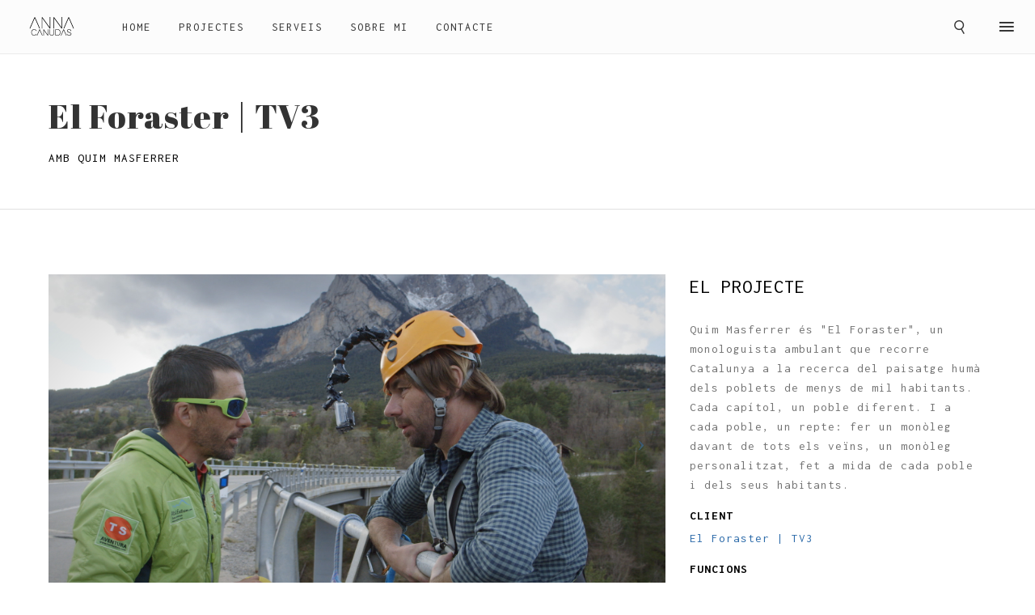

--- FILE ---
content_type: text/html; charset=UTF-8
request_url: https://www.annacanudas.com/index.php/project/el-foraster-tv3/
body_size: 11039
content:
<!DOCTYPE html>
<html class="no-js" lang="es" prefix="og: http://ogp.me/ns#">
<head>
	<meta charset="UTF-8"/>
	<meta http-equiv="X-UA-Compatible" content="IE=edge">
	<meta name="viewport" content="width=device-width, initial-scale=1">
	<title>El Foraster | TV3 - ANNA CANUDAS</title>
                        <script>
                            /* You can add more configuration options to webfontloader by previously defining the WebFontConfig with your options */
                            if ( typeof WebFontConfig === "undefined" ) {
                                WebFontConfig = new Object();
                            }
                            WebFontConfig['google'] = {families: ['Inconsolata:400,700', 'Abril+Fatface:400&subset=latin']};

                            (function() {
                                var wf = document.createElement( 'script' );
                                wf.src = 'https://ajax.googleapis.com/ajax/libs/webfont/1.5.3/webfont.js';
                                wf.type = 'text/javascript';
                                wf.async = 'true';
                                var s = document.getElementsByTagName( 'script' )[0];
                                s.parentNode.insertBefore( wf, s );
                            })();
                        </script>
                        
<!-- This site is optimized with the Yoast SEO plugin v9.0.2 - https://yoast.com/wordpress/plugins/seo/ -->
<link rel="canonical" href="https://www.annacanudas.com/index.php/project/el-foraster-tv3/" />
<meta property="og:locale" content="es_ES" />
<meta property="og:type" content="article" />
<meta property="og:title" content="El Foraster | TV3 - ANNA CANUDAS" />
<meta property="og:url" content="https://www.annacanudas.com/index.php/project/el-foraster-tv3/" />
<meta property="og:site_name" content="ANNA CANUDAS" />
<meta property="og:image" content="https://www.annacanudas.com/wp-content/uploads/2020/01/ElForastertv3-2.jpg" />
<meta property="og:image:secure_url" content="https://www.annacanudas.com/wp-content/uploads/2020/01/ElForastertv3-2.jpg" />
<meta property="og:image:width" content="992" />
<meta property="og:image:height" content="768" />
<meta name="twitter:card" content="summary_large_image" />
<meta name="twitter:title" content="El Foraster | TV3 - ANNA CANUDAS" />
<meta name="twitter:image" content="https://www.annacanudas.com/wp-content/uploads/2020/01/ElForastertv3-2.jpg" />
<!-- / Yoast SEO plugin. -->

<link rel='dns-prefetch' href='//s.w.org' />
<link rel="alternate" type="application/rss+xml" title="ANNA CANUDAS &raquo; Feed" href="https://www.annacanudas.com/index.php/feed/" />
<link rel="alternate" type="application/rss+xml" title="ANNA CANUDAS &raquo; RSS de los comentarios" href="https://www.annacanudas.com/index.php/comments/feed/" />
		<script type="text/javascript">
			window._wpemojiSettings = {"baseUrl":"https:\/\/s.w.org\/images\/core\/emoji\/11.2.0\/72x72\/","ext":".png","svgUrl":"https:\/\/s.w.org\/images\/core\/emoji\/11.2.0\/svg\/","svgExt":".svg","source":{"concatemoji":"https:\/\/www.annacanudas.com\/wp-includes\/js\/wp-emoji-release.min.js?ver=5.1.21"}};
			!function(e,a,t){var n,r,o,i=a.createElement("canvas"),p=i.getContext&&i.getContext("2d");function s(e,t){var a=String.fromCharCode;p.clearRect(0,0,i.width,i.height),p.fillText(a.apply(this,e),0,0);e=i.toDataURL();return p.clearRect(0,0,i.width,i.height),p.fillText(a.apply(this,t),0,0),e===i.toDataURL()}function c(e){var t=a.createElement("script");t.src=e,t.defer=t.type="text/javascript",a.getElementsByTagName("head")[0].appendChild(t)}for(o=Array("flag","emoji"),t.supports={everything:!0,everythingExceptFlag:!0},r=0;r<o.length;r++)t.supports[o[r]]=function(e){if(!p||!p.fillText)return!1;switch(p.textBaseline="top",p.font="600 32px Arial",e){case"flag":return s([55356,56826,55356,56819],[55356,56826,8203,55356,56819])?!1:!s([55356,57332,56128,56423,56128,56418,56128,56421,56128,56430,56128,56423,56128,56447],[55356,57332,8203,56128,56423,8203,56128,56418,8203,56128,56421,8203,56128,56430,8203,56128,56423,8203,56128,56447]);case"emoji":return!s([55358,56760,9792,65039],[55358,56760,8203,9792,65039])}return!1}(o[r]),t.supports.everything=t.supports.everything&&t.supports[o[r]],"flag"!==o[r]&&(t.supports.everythingExceptFlag=t.supports.everythingExceptFlag&&t.supports[o[r]]);t.supports.everythingExceptFlag=t.supports.everythingExceptFlag&&!t.supports.flag,t.DOMReady=!1,t.readyCallback=function(){t.DOMReady=!0},t.supports.everything||(n=function(){t.readyCallback()},a.addEventListener?(a.addEventListener("DOMContentLoaded",n,!1),e.addEventListener("load",n,!1)):(e.attachEvent("onload",n),a.attachEvent("onreadystatechange",function(){"complete"===a.readyState&&t.readyCallback()})),(n=t.source||{}).concatemoji?c(n.concatemoji):n.wpemoji&&n.twemoji&&(c(n.twemoji),c(n.wpemoji)))}(window,document,window._wpemojiSettings);
		</script>
		<style type="text/css">
img.wp-smiley,
img.emoji {
	display: inline !important;
	border: none !important;
	box-shadow: none !important;
	height: 1em !important;
	width: 1em !important;
	margin: 0 .07em !important;
	vertical-align: -0.1em !important;
	background: none !important;
	padding: 0 !important;
}
</style>
	<link rel='stylesheet' id='layerslider-css'  href='https://www.annacanudas.com/wp-content/plugins/LayerSlider/static/layerslider/css/layerslider.css?ver=6.5.1' type='text/css' media='all' />
<link rel='stylesheet' id='wp-block-library-css'  href='https://www.annacanudas.com/wp-includes/css/dist/block-library/style.min.css?ver=5.1.21' type='text/css' media='all' />
<link rel='stylesheet' id='contact-form-7-css'  href='https://www.annacanudas.com/wp-content/plugins/contact-form-7/includes/css/styles.css?ver=5.0.4' type='text/css' media='all' />
<link rel='stylesheet' id='rs-plugin-settings-css'  href='https://www.annacanudas.com/wp-content/plugins/revslider/public/assets/css/settings.css?ver=5.4.5.1' type='text/css' media='all' />
<style id='rs-plugin-settings-inline-css' type='text/css'>
#rs-demo-id {}
</style>
<link rel='stylesheet' id='mega-submenu-css'  href='https://www.annacanudas.com/wp-content/plugins/petal-plugin/extensions/mega-submenu/public/css/style.css?ver=1.0.0' type='text/css' media='all' />
<link rel='stylesheet' id='smart-grid-css'  href='https://www.annacanudas.com/wp-content/plugins/petal-plugin/extensions/smart-grid-gallery/includes/dist/sgg.min.css?ver=5.1.21' type='text/css' media='all' />
<link rel='stylesheet' id='petal-theme-icons-css'  href='https://www.annacanudas.com/wp-content/themes/petal/assets/css/theme-icons.css?ver=5.1.21' type='text/css' media='all' />
<link rel='stylesheet' id='js_composer_front-css'  href='https://www.annacanudas.com/wp-content/plugins/js_composer/assets/css/js_composer.min.css?ver=5.1.1' type='text/css' media='all' />
<link rel='stylesheet' id='font-awesome-css'  href='https://www.annacanudas.com/wp-content/plugins/js_composer/assets/lib/bower/font-awesome/css/font-awesome.min.css?ver=5.1.1' type='text/css' media='all' />
<link rel='stylesheet' id='sp-style-css'  href='https://www.annacanudas.com/wp-content/plugins/petal-plugin/public/css/style.css?ver=5.1.21' type='text/css' media='all' />
<link rel='stylesheet' id='bricklayer.groundwork-css'  href='https://www.annacanudas.com/wp-content/themes/petal/assets/css/groundwork-responsive.css?ver=5.1.21' type='text/css' media='all' />
<link rel='stylesheet' id='petal-style-css'  href='https://www.annacanudas.com/wp-content/themes/petal-child/style.css?ver=5.1.21' type='text/css' media='all' />
<link rel='stylesheet' id='petal_options_style-css'  href='//www.annacanudas.com/wp-content/uploads/petal_options_style.css?ver=5.1.21' type='text/css' media='all' />
<script type='text/javascript'>
/* <![CDATA[ */
var LS_Meta = {"v":"6.5.1"};
/* ]]> */
</script>
<script type='text/javascript' data-cfasync="false" src='https://www.annacanudas.com/wp-content/plugins/LayerSlider/static/layerslider/js/greensock.js?ver=1.19.0'></script>
<script type='text/javascript' src='https://www.annacanudas.com/wp-includes/js/jquery/jquery.js?ver=1.12.4'></script>
<script type='text/javascript' src='https://www.annacanudas.com/wp-includes/js/jquery/jquery-migrate.min.js?ver=1.4.1'></script>
<script type='text/javascript' data-cfasync="false" src='https://www.annacanudas.com/wp-content/plugins/LayerSlider/static/layerslider/js/layerslider.kreaturamedia.jquery.js?ver=6.5.1'></script>
<script type='text/javascript' data-cfasync="false" src='https://www.annacanudas.com/wp-content/plugins/LayerSlider/static/layerslider/js/layerslider.transitions.js?ver=6.5.1'></script>
<script type='text/javascript' src='https://www.annacanudas.com/wp-content/plugins/revslider/public/assets/js/jquery.themepunch.tools.min.js?ver=5.4.5.1'></script>
<script type='text/javascript' src='https://www.annacanudas.com/wp-content/plugins/revslider/public/assets/js/jquery.themepunch.revolution.min.js?ver=5.4.5.1'></script>
<script type='text/javascript' src='https://www.annacanudas.com/wp-content/plugins/petal-plugin/extensions/mega-submenu/public/js/msm-main.min.js?ver=1.0.0'></script>
<script type='text/javascript' src='https://www.annacanudas.com/wp-content/plugins/petal-plugin/extensions/smart-grid-gallery/includes/dist/sgg.min.js?ver=5.1.21'></script>
<script type='text/javascript' src='https://www.annacanudas.com/wp-content/themes/petal/assets/js/vendor/modernizr-2.7.0.min.js'></script>
<meta name="generator" content="Powered by LayerSlider 6.5.1 - Multi-Purpose, Responsive, Parallax, Mobile-Friendly Slider Plugin for WordPress." />
<!-- LayerSlider updates and docs at: https://layerslider.kreaturamedia.com -->
<link rel='https://api.w.org/' href='https://www.annacanudas.com/index.php/wp-json/' />
<link rel="EditURI" type="application/rsd+xml" title="RSD" href="https://www.annacanudas.com/xmlrpc.php?rsd" />
<link rel="wlwmanifest" type="application/wlwmanifest+xml" href="https://www.annacanudas.com/wp-includes/wlwmanifest.xml" /> 
<meta name="generator" content="WordPress 5.1.21" />
<link rel='shortlink' href='https://www.annacanudas.com/?p=3788' />
<link rel="alternate" type="application/json+oembed" href="https://www.annacanudas.com/index.php/wp-json/oembed/1.0/embed?url=https%3A%2F%2Fwww.annacanudas.com%2Findex.php%2Fproject%2Fel-foraster-tv3%2F" />
<link rel="alternate" type="text/xml+oembed" href="https://www.annacanudas.com/index.php/wp-json/oembed/1.0/embed?url=https%3A%2F%2Fwww.annacanudas.com%2Findex.php%2Fproject%2Fel-foraster-tv3%2F&#038;format=xml" />
	<script>
		var petal_plugin = petal_plugin ||
			{
				data: {
					vcWidgets: {}
				}
			};
	</script>
<style type="text/css" data-type="vc_shortcodes-custom-css">.vc_custom_1475655911380{background-color: #ffffff !important;}.vc_custom_1512060087319{padding-top: 56px !important;padding-right: 50px !important;padding-bottom: 50px !important;padding-left: 56px !important;background-color: #8da6bf !important;}.vc_custom_1475656267671{padding: 0px !important;}.vc_custom_1512060314330{margin-bottom: 20px !important;}.vc_custom_1513006140260{margin-bottom: 20px !important;}.vc_custom_1467729201608{margin-top: 3px !important;}.vc_custom_1512487705389{margin-bottom: 8px !important;margin-left: 25px !important;}.vc_custom_1467729201608{margin-top: 3px !important;}.vc_custom_1512487648247{margin-bottom: 8px !important;margin-left: 25px !important;}.vc_custom_1467729201608{margin-top: 3px !important;}.vc_custom_1512488896827{margin-bottom: 8px !important;margin-left: 25px !important;}.vc_custom_1475662290390{padding-top: 40px !important;padding-bottom: 55px !important;}.vc_custom_1475662301381{border-right-width: 1px !important;border-left-width: 1px !important;padding-top: 40px !important;padding-bottom: 55px !important;border-left-color: #eaeaea !important;border-left-style: solid !important;border-right-color: #eaeaea !important;border-right-style: solid !important;}.vc_custom_1475662305829{padding-top: 40px !important;padding-bottom: 55px !important;}.vc_custom_1515707498768{margin-bottom: 10px !important;}.vc_custom_1515707852962{margin-bottom: 10px !important;}.vc_custom_1515707546696{padding-right: 60px !important;padding-left: 60px !important;}.vc_custom_1515707626939{margin-bottom: 10px !important;}.vc_custom_1515707609468{margin-bottom: 10px !important;}.vc_custom_1515707638031{padding-right: 60px !important;padding-left: 60px !important;}.vc_custom_1515707900862{margin-bottom: 10px !important;}.vc_custom_1515707908278{margin-bottom: 10px !important;}.vc_custom_1515707918914{padding-right: 60px !important;padding-left: 60px !important;}.vc_custom_1475662311358{border-top-width: 1px !important;padding-top: 40px !important;padding-bottom: 55px !important;border-top-color: #e5e5e5 !important;border-top-style: solid !important;}.vc_custom_1475662315429{border-top-width: 1px !important;border-right-width: 1px !important;border-left-width: 1px !important;padding-top: 40px !important;padding-bottom: 55px !important;border-left-color: #eaeaea !important;border-left-style: solid !important;border-right-color: #eaeaea !important;border-right-style: solid !important;border-top-color: #eaeaea !important;border-top-style: solid !important;}.vc_custom_1475662319740{border-top-width: 1px !important;padding-top: 40px !important;padding-bottom: 55px !important;border-top-color: #dbdbdb !important;border-top-style: solid !important;}.vc_custom_1515707968331{margin-bottom: 10px !important;}.vc_custom_1515707976250{margin-bottom: 10px !important;}.vc_custom_1515708016682{margin-bottom: 10px !important;}.vc_custom_1515708002078{margin-bottom: 10px !important;}.vc_custom_1515708058896{margin-bottom: 10px !important;}.vc_custom_1515708043462{margin-bottom: 10px !important;}</style>	<script>
		var wheels = wheels || {"siteName":"ANNA CANUDAS","data":{"useScrollToTop":true,"useStickyMenu":true,"scrollToTopText":"","isAdminBarShowing":false,"initialWaypointScrollCompensation":"120","preloaderSpinner":2,"preloaderBgColor":"#eded76"}};
	</script>
<style>.wh-button, .wh-button:hover {
    border-top: none;
    border-left: none;
    border-right: none;
}
.wh-slider-button:hover {
    background-color: #4975ef !important;
}
.social-icons-footer-width .vc_column-inner {
    width: 235px !important;
    margin: 0 auto;
}</style>
<script id="wh-custom-js-code">
jQuery(document).ready(function(){

});
</script>
		<style>
			.header-mobile {
				display: none;
			}

			@media screen and (max-width: 880px) {

				.header-left {
					padding-left: 0;
				}
				.wh-header {
					display: none;
				}
				.header-mobile {
					display: block;
				}
			}
		</style>
	<style type="text/css" data-type="vc_shortcodes-custom-css">.vc_custom_1475584164129{padding-top: 20px !important;padding-right: 24px !important;padding-bottom: 17px !important;padding-left: 134px !important;}.vc_custom_1475584198438{margin-bottom: 0px !important;margin-left: -110px !important;}.vc_custom_1513021665075{padding-left: 20px !important;}.vc_custom_1474294401385{padding-right: 20px !important;padding-left: 20px !important;}.vc_custom_1474363453852{padding-right: 20px !important;}</style><style type="text/css" data-type="vc_shortcodes-custom-css">.vc_custom_1475831883995{margin-bottom: 0px !important;padding-top: 20px !important;padding-right: 20px !important;padding-bottom: 20px !important;padding-left: 20px !important;}</style><style type="text/css" data-type="vc_shortcodes-custom-css">.vc_custom_1474967452739{background-color: #ffffff !important;}.vc_custom_1476354553443{background-color: #ffffff !important;}.vc_custom_1476190288053{margin-bottom: 0px !important;}.vc_custom_1516116899662{margin-bottom: 10px !important;}.vc_custom_1511801689703{margin-bottom: 10px !important;}.vc_custom_1511801747873{margin-bottom: 10px !important;}.vc_custom_1511801723462{margin-bottom: 10px !important;}.vc_custom_1476354560230{margin-bottom: 35px !important;padding-top: 0px !important;}.vc_custom_1516116977070{margin-bottom: 0px !important;}</style><style type="text/css" data-type="vc_shortcodes-custom-css">.vc_custom_1513018118354{margin-bottom: 25px !important;}.vc_custom_1515708494350{margin-bottom: 15px !important;}.vc_custom_1476350909617{margin-top: 22px !important;margin-bottom: 30px !important;}.vc_custom_1515708484030{margin-bottom: 25px !important;}.vc_custom_1476184609016{margin-left: -65px !important;padding-left: 50% !important;}</style>
<style type="text/css" id="breadcrumb-trail-css">.breadcrumbs .trail-browse,.breadcrumbs .trail-items,.breadcrumbs .trail-items li {display: inline-block;margin:0;padding: 0;border:none;background:transparent;text-indent: 0;}.breadcrumbs .trail-browse {font-size: inherit;font-style:inherit;font-weight: inherit;color: inherit;}.breadcrumbs .trail-items {list-style: none;}.trail-items li::after {content: "\002F";padding: 0 0.5em;}.trail-items li:last-of-type::after {display: none;}</style>
		<style type="text/css">.recentcomments a{display:inline !important;padding:0 !important;margin:0 !important;}</style>
		<meta name="generator" content="Powered by Visual Composer - drag and drop page builder for WordPress."/>
<!--[if lte IE 9]><link rel="stylesheet" type="text/css" href="https://www.annacanudas.com/wp-content/plugins/js_composer/assets/css/vc_lte_ie9.min.css" media="screen"><![endif]--><meta name="generator" content="Powered by Slider Revolution 5.4.5.1 - responsive, Mobile-Friendly Slider Plugin for WordPress with comfortable drag and drop interface." />
<link rel="icon" href="https://www.annacanudas.com/wp-content/uploads/2017/11/cropped-encabezado-1-32x32.png" sizes="32x32" />
<link rel="icon" href="https://www.annacanudas.com/wp-content/uploads/2017/11/cropped-encabezado-1-192x192.png" sizes="192x192" />
<link rel="apple-touch-icon-precomposed" href="https://www.annacanudas.com/wp-content/uploads/2017/11/cropped-encabezado-1-180x180.png" />
<meta name="msapplication-TileImage" content="https://www.annacanudas.com/wp-content/uploads/2017/11/cropped-encabezado-1-270x270.png" />
<script type="text/javascript">function setREVStartSize(e){
				try{ var i=jQuery(window).width(),t=9999,r=0,n=0,l=0,f=0,s=0,h=0;					
					if(e.responsiveLevels&&(jQuery.each(e.responsiveLevels,function(e,f){f>i&&(t=r=f,l=e),i>f&&f>r&&(r=f,n=e)}),t>r&&(l=n)),f=e.gridheight[l]||e.gridheight[0]||e.gridheight,s=e.gridwidth[l]||e.gridwidth[0]||e.gridwidth,h=i/s,h=h>1?1:h,f=Math.round(h*f),"fullscreen"==e.sliderLayout){var u=(e.c.width(),jQuery(window).height());if(void 0!=e.fullScreenOffsetContainer){var c=e.fullScreenOffsetContainer.split(",");if (c) jQuery.each(c,function(e,i){u=jQuery(i).length>0?u-jQuery(i).outerHeight(!0):u}),e.fullScreenOffset.split("%").length>1&&void 0!=e.fullScreenOffset&&e.fullScreenOffset.length>0?u-=jQuery(window).height()*parseInt(e.fullScreenOffset,0)/100:void 0!=e.fullScreenOffset&&e.fullScreenOffset.length>0&&(u-=parseInt(e.fullScreenOffset,0))}f=u}else void 0!=e.minHeight&&f<e.minHeight&&(f=e.minHeight);e.c.closest(".rev_slider_wrapper").css({height:f})					
				}catch(d){console.log("Failure at Presize of Slider:"+d)}
			};</script>
<style type="text/css" data-type="vc_shortcodes-custom-css">.vc_custom_1466764801406{padding-top: 20px !important;}.vc_custom_1466764913831{padding-right: 15px !important;padding-left: 15px !important;}.vc_custom_1466765556074{margin-bottom: 0px !important;}.vc_custom_1570387949761{margin-bottom: 0px !important;}.vc_custom_1511352692766{margin-top: 15px !important;margin-bottom: 0px !important;}.vc_custom_1511352723480{margin-top: 15px !important;margin-bottom: 0px !important;}.vc_custom_1466589559089{margin-bottom: 15px !important;}.vc_custom_1511352732645{margin-bottom: 0px !important;}</style><noscript><style type="text/css"> .wpb_animate_when_almost_visible { opacity: 1; }</style></noscript></head>
<body data-rsssl=1 class="project-template-default single single-project postid-3788 project-category-comunicacio header-top wpb-js-composer js-comp-ver-5.1.1 vc_responsive">
		<div class="header-mobile">
			<div class="vc_row wpb_row vc_row-fluid"><div class="wpb_column vc_column_container vc_col-sm-12"><div class="vc_column-inner vc_custom_1475831883995"><div class="wpb_wrapper"><div id="wh-mobile-menu" class="respmenu-wrap">
	<div class="respmenu-header">
					<a href="https://www.annacanudas.com/" class="respmenu-header-logo-link">
				<img src="https://www.annacanudas.com/wp-content/uploads/2017/11/Logo-Anna-Canudas-web-1.jpg" class="respmenu-header-logo" alt="mobile-logo">
			</a>
				<div class="respmenu-open">
					<hr>
			<hr>
			<hr>
				</div>
	</div>
	<div class="menu-menu-anna-mbl-container"><ul id="menu-menu-anna-mbl" class="respmenu"><li id="menu-item-3494" class="menu-item menu-item-type-post_type menu-item-object-page menu-item-home menu-item-3494"><a href="https://www.annacanudas.com/">Home</a></li>
<li id="menu-item-3480" class="menu-item menu-item-type-post_type menu-item-object-page menu-item-3480"><a href="https://www.annacanudas.com/index.php/projectes/">PROJECTES</a></li>
<li id="menu-item-3491" class="menu-item menu-item-type-custom menu-item-object-custom menu-item-3491"><a href="https://www.annacanudas.com/index.php/serveis">Serveis</a></li>
<li id="menu-item-3481" class="menu-item menu-item-type-post_type menu-item-object-page menu-item-3481"><a href="https://www.annacanudas.com/index.php/sobre-mi/">Sobre mi</a></li>
<li id="menu-item-3483" class="menu-item menu-item-type-post_type menu-item-object-page menu-item-3483"><a href="https://www.annacanudas.com/index.php/contacte/">CONTACTE</a></li>
</ul></div></div></div></div></div></div>	</div>
		<div class="wh-preloader"></div>
	<div class="cbp-row wh-header  wh-sticky-header-enabled">
		<div class="cbp-container">
			<div data-vc-full-width="true" data-vc-full-width-init="false" data-vc-stretch-content="true" class="vc_row wpb_row vc_row-fluid"><div class="wpb_column vc_column_container vc_col-sm-12"><div class="vc_column-inner vc_custom_1475584164129"><div class="wpb_wrapper">
          	<div  class="wpb_single_image wpb_content_element vc_align_center vc_custom_1475584198438 wh-absolute">
          		<figure class="wpb_wrapper vc_figure">
          			<a href="https://www.annacanudas.com/"><img class="vc_img-placeholder vc_single_image-img" src="https://www.annacanudas.com/wp-content/uploads/2017/12/Anna-Canudas.png" alt="logo"/></a>
          		</figure>
          	</div>
          
		<div class="wh-quick-sidebar-toggler-wrapper vc_pull-right vc_custom_1513021665075 ">
			<a href="#" class="wh-quick-sidebar-toggler">
				<i class="icon-menu"></i>
			</a>
		</div>
					<div class="wh-quick-sidebar" style="width:365px;right:-365px;">
				<span class="wh-close"><i class="icon-close-1"></i></span>
				<div class="vc_row wpb_row vc_row-fluid"><div class="wpb_column vc_column_container vc_col-sm-12"><div class="vc_column-inner "><div class="wpb_wrapper">
	<div  class="wpb_single_image wpb_content_element vc_align_center  vc_custom_1513018118354">
		
		<figure class="wpb_wrapper vc_figure">
			<div class="vc_single_image-wrapper   vc_box_border_grey"><img width="501" height="280" src="https://www.annacanudas.com/wp-content/uploads/2016/09/Anna-Canudas-logo-blanc.png" class="vc_single_image-img attachment-full" alt="" srcset="https://www.annacanudas.com/wp-content/uploads/2016/09/Anna-Canudas-logo-blanc.png 501w, https://www.annacanudas.com/wp-content/uploads/2016/09/Anna-Canudas-logo-blanc-300x168.png 300w" sizes="(max-width: 501px) 100vw, 501px" /></div>
		</figure>
	</div>
<div class="vc_separator wpb_content_element vc_separator_align_center vc_sep_width_10 vc_sep_border_width_3 vc_sep_pos_align_center vc_separator_no_text vc_custom_1515708494350  vc_custom_1515708494350" ><span class="vc_sep_holder vc_sep_holder_l"><span  style="border-color:#eded6a;" class="vc_sep_line"></span></span><span class="vc_sep_holder vc_sep_holder_r"><span  style="border-color:#eded6a;" class="vc_sep_line"></span></span>
</div><p style="font-size: 14px;text-align: center" class="vc_custom_heading" >Periodista, productora audiovisual i enganxada al ventolín.</p><div class="  vc_custom_1476350909617"><ul id="menu-menu-anna-mbl-1" class="sf-menu wh-menu-vertical"><li class="menu-item menu-item-type-post_type menu-item-object-page menu-item-home menu-item-3494"><a href="https://www.annacanudas.com/">Home</a></li>
<li class="menu-item menu-item-type-post_type menu-item-object-page menu-item-3480"><a href="https://www.annacanudas.com/index.php/projectes/">PROJECTES</a></li>
<li class="menu-item menu-item-type-custom menu-item-object-custom menu-item-3491"><a href="https://www.annacanudas.com/index.php/serveis">Serveis</a></li>
<li class="menu-item menu-item-type-post_type menu-item-object-page menu-item-3481"><a href="https://www.annacanudas.com/index.php/sobre-mi/">Sobre mi</a></li>
<li class="menu-item menu-item-type-post_type menu-item-object-page menu-item-3483"><a href="https://www.annacanudas.com/index.php/contacte/">CONTACTE</a></li>
</ul></div><div class="vc_separator wpb_content_element vc_separator_align_center vc_sep_width_10 vc_sep_border_width_3 vc_sep_pos_align_center vc_separator_no_text vc_custom_1515708484030  vc_custom_1515708484030" ><span class="vc_sep_holder vc_sep_holder_l"><span  style="border-color:#eded6a;" class="vc_sep_line"></span></span><span class="vc_sep_holder vc_sep_holder_r"><span  style="border-color:#eded6a;" class="vc_sep_line"></span></span>
</div><div style="font-size: 15px;color: #ffffff;text-align: center" class="vc_custom_heading" >ESTEM EN CONTACTE?</div></div></div></div></div><div class="vc_row wpb_row vc_row-fluid"><div class="wh-quick-sidebar-social-icons wpb_column vc_column_container vc_col-sm-12"><div class="vc_column-inner vc_custom_1476184609016"><div class="wpb_wrapper"><div 	class="vc_icon_element vc_icon_element-outer vc_icon_element-align-left">
	<div class="vc_icon_element-inner vc_icon_element-color-custom vc_icon_element-size-xs vc_icon_element-style- vc_icon_element-background-color-grey">
		<span class="vc_icon_element-icon fa fa-instagram" style="color:#eded6a !important"></span><a class="vc_icon_element-link" href="https://www.instagram.com/annacanu/"  title="" target=" _blank"></a></div>
</div>
<div 	class="vc_icon_element vc_icon_element-outer vc_icon_element-align-left">
	<div class="vc_icon_element-inner vc_icon_element-color-custom vc_icon_element-size-xs vc_icon_element-style- vc_icon_element-background-color-grey">
		<span class="vc_icon_element-icon fa fa-facebook" style="color:#eded6a !important"></span><a class="vc_icon_element-link" href="https://www.facebook.com/anna.canudas.1"  title="" target=" _blank"></a></div>
</div>
<div 	class="vc_icon_element vc_icon_element-outer vc_icon_element-align-left">
	<div class="vc_icon_element-inner vc_icon_element-color-custom vc_icon_element-size-xs vc_icon_element-style- vc_icon_element-background-color-grey">
		<span class="vc_icon_element-icon fa fa-twitter" style="color:#eded6a !important"></span><a class="vc_icon_element-link" href="https://twitter.com/AnnaCanudas"  title="" target=" _blank"></a></div>
</div>
<div 	class="vc_icon_element vc_icon_element-outer vc_icon_element-align-left">
	<div class="vc_icon_element-inner vc_icon_element-color-custom vc_icon_element-size-xs vc_icon_element-style- vc_icon_element-background-color-grey">
		<span class="vc_icon_element-icon fa fa-linkedin" style="color:#eded6a !important"></span><a class="vc_icon_element-link" href="https://www.linkedin.com/in/anna-canudas/"  title="" target=" _blank"></a></div>
</div>
</div></div></div></div>			</div>
			<script>
				var wheels = wheels || {};
				wheels.data = wheels.data || {};
				wheels.data.quickSidebar = {
					position: "right"				};

			</script>
				

		<div class="wh-search-toggler-wrapper vc_pull-right vc_custom_1474294401385 ">
			<a href="#" class="c-btn-icon wh-search-toggler">
				<i class="icon-loupe-vert"></i>
			</a>

			<form class="wh-quick-search" action="https://www.annacanudas.com/">
				<input type="text" name="s" placeholder="Type to search..." value="" class="form-control"
				       autocomplete="off">
				<span class="icon-close-1"></span>
			</form>
		</div>

		
		<div class="wh-minicart-wrapper vc_pull-right vc_custom_1474363453852 ">
					</div>

		<div id="cbp-menu-main" class="cbp-container vc_pull-left msm-wrap"><ul id="menu-anna-menu" class="sf-menu wh-menu-main"><li id="menu-item-3485" class="menu-item menu-item-type-post_type menu-item-object-page menu-item-home menu-item-3485"><a href="https://www.annacanudas.com/">Home</a></li>
<li id="menu-item-3360" class="menu-item menu-item-type-post_type menu-item-object-page menu-item-3360"><a href="https://www.annacanudas.com/index.php/projectes/">PROJECTES</a></li>
<li id="menu-item-2912" class="menu-item menu-item-type-custom menu-item-object-custom menu-item-2912 msm-menu-item"><a href="#serveis">Serveis</a><div class="msm-submenu">
<div class="vc_row wpb_row vc_row-fluid vc_custom_1475655911380 vc_row-has-fill vc_row-o-equal-height vc_row-flex"><div class="wpb_column vc_column_container vc_col-sm-4 vc_col-has-fill"><div class="vc_column-inner vc_custom_1512060087319"><div class="wpb_wrapper"><h2 style="font-size: 36px;color: #ffffff;line-height: 45px;text-align: left;font-family:Oswald;font-weight:400;font-style:normal" class="vc_custom_heading" >#1 Què necessites?</h2><h2 style="font-size: 36px;color: #ffffff;line-height: 45px;text-align: left;font-family:Oswald;font-weight:400;font-style:normal" class="vc_custom_heading" >Explica'm el teu projecte!</h2><h2 style="font-size: 36px;color: #ffffff;line-height: 45px;text-align: left;font-family:Playfair Display;font-weight:700;font-style:normal" class="vc_custom_heading vc_custom_1512060314330" ></h2><h2 style="font-size: 14px;color: #ffffff;line-height: 22px;text-align: left;font-family:Lato;font-weight:400;font-style:normal" class="vc_custom_heading vc_custom_1513006140260" >Després d'elaborar un estudi en profunditat del cas es durà a terme un pla estratègic que s'adapti a les necessitats del client per tal d'aconseguir els millors resultats. </h2>
					<div class="wh-theme-icon vc_custom_1467729201608 " style="position:absolute;">
				<i class="icon-check-all" ></i>
			</div>
		
		<div style="font-size: 14px;color: #ffffff;text-align: left;font-family:Lato;font-weight:400;font-style:normal" class="vc_custom_heading vc_custom_1512487705389" >Projectes a mida
</div>
					<div class="wh-theme-icon vc_custom_1467729201608 " style="position:absolute;">
				<i class="icon-check-all" ></i>
			</div>
		
		<div style="font-size: 14px;color: #ffffff;text-align: left;font-family:Lato;font-weight:400;font-style:normal" class="vc_custom_heading vc_custom_1512487648247" >Pressupostos flexibles </div>
					<div class="wh-theme-icon vc_custom_1467729201608 " style="position:absolute;">
				<i class="icon-check-all" ></i>
			</div>
		
		<div style="font-size: 14px;color: #ffffff;text-align: left;font-family:Lato;font-weight:400;font-style:normal" class="vc_custom_heading vc_custom_1512488896827" >Estratègia adaptada a les teves necessitats</div></div></div></div><div class="wpb_column vc_column_container vc_col-sm-8"><div class="vc_column-inner vc_custom_1475656267671"><div class="wpb_wrapper"><div class="vc_row wpb_row vc_inner vc_row-fluid"><div class="wpb_column vc_column_container vc_col-sm-4"><div class="vc_column-inner vc_custom_1475662290390"><div class="wpb_wrapper">
	<div  class="wpb_single_image wpb_content_element vc_align_center  vc_custom_1515707498768">
		
		<figure class="wpb_wrapper vc_figure">
			<a href="https://www.annacanudas.com/index.php/project/da-flowers/" target="_blank" class="vc_single_image-wrapper   vc_box_border_grey"><img width="81" height="77" src="https://www.annacanudas.com/wp-content/uploads/2016/10/Produccio.png" class="vc_single_image-img attachment-full" alt="" /></a>
		</figure>
	</div>
<h2 style="font-size: 18px;color: #0a0a0a;line-height: 21px;text-align: center;font-family:Oswald;font-weight:400;font-style:normal" class="vc_custom_heading vc_custom_1515707852962" ><a href="https://www.annacanudas.com/index.php/project/magazine-illustrations/" target=" _blank">Producció</a></h2><h2 style="font-size: 13px;color: #0a0a0a;line-height: 20px;text-align: center;font-family:Lato;font-weight:400;font-style:normal" class="vc_custom_heading vc_custom_1515707546696" ><a href="https://www.annacanudas.com/index.php/project/da-flowers/" target=" _blank">Audiovisuals, televisió, ràdio i espectacles</a></h2></div></div></div><div class="wpb_column vc_column_container vc_col-sm-4 vc_col-has-fill"><div class="vc_column-inner vc_custom_1475662301381"><div class="wpb_wrapper">
	<div  class="wpb_single_image wpb_content_element vc_align_center  vc_custom_1515707626939">
		
		<figure class="wpb_wrapper vc_figure">
			<a href="https://www.annacanudas.com/index.php/project/ivan-labanda/" target="_blank" class="vc_single_image-wrapper   vc_box_border_grey"><img width="81" height="77" src="https://www.annacanudas.com/wp-content/uploads/2016/10/Social-Media.jpg" class="vc_single_image-img attachment-full" alt="" /></a>
		</figure>
	</div>
<h2 style="font-size: 18px;color: #0a0a0a;line-height: 21px;text-align: center;font-family:Oswald;font-weight:400;font-style:normal" class="vc_custom_heading vc_custom_1515707609468" ><a href="https://www.annacanudas.com/index.php/project/ivan-labanda/" target=" _blank">Comunicació Digital</a></h2><h2 style="font-size: 13px;color: #0a0a0a;line-height: 20px;text-align: center;font-family:Lato;font-weight:400;font-style:normal" class="vc_custom_heading vc_custom_1515707638031" ><a href="https://www.annacanudas.com/index.php/project/ivan-labanda/" target=" _blank">Social Media i Marketing Digital</a></h2></div></div></div><div class="wpb_column vc_column_container vc_col-sm-4"><div class="vc_column-inner vc_custom_1475662305829"><div class="wpb_wrapper">
	<div  class="wpb_single_image wpb_content_element vc_align_center  vc_custom_1515707900862">
		
		<figure class="wpb_wrapper vc_figure">
			<a href="https://www.annacanudas.com/index.php/project/asem-catalunya/" target="_blank" class="vc_single_image-wrapper   vc_box_border_grey"><img width="81" height="77" src="https://www.annacanudas.com/wp-content/uploads/2016/10/Periodisme.png" class="vc_single_image-img attachment-full" alt="" /></a>
		</figure>
	</div>
<h2 style="font-size: 18px;color: #0a0a0a;line-height: 21px;text-align: center;font-family:Oswald;font-weight:400;font-style:normal" class="vc_custom_heading vc_custom_1515707908278" ><a href="https://www.annacanudas.com/index.php/project/asem-catalunya/" target=" _blank">Gabinet de premsa</a></h2><h2 style="font-size: 13px;color: #0a0a0a;line-height: 20px;text-align: center;font-family:Lato;font-weight:400;font-style:normal" class="vc_custom_heading vc_custom_1515707918914" ><a href="https://www.annacanudas.com/index.php/project/asem-catalunya/" target=" _blank">Notes de premsa i RRPP</a></h2></div></div></div></div><div class="vc_row wpb_row vc_inner vc_row-fluid"><div class="wpb_column vc_column_container vc_col-sm-4 vc_col-has-fill"><div class="vc_column-inner vc_custom_1475662311358"><div class="wpb_wrapper">
	<div  class="wpb_single_image wpb_content_element vc_align_center  vc_custom_1515707968331">
		
		<figure class="wpb_wrapper vc_figure">
			<a href="https://www.annacanudas.com/index.php/project/alfons-flores/" target="_blank" class="vc_single_image-wrapper   vc_box_border_grey"><img width="81" height="77" src="https://www.annacanudas.com/wp-content/uploads/2016/10/Web.jpg" class="vc_single_image-img attachment-full" alt="" /></a>
		</figure>
	</div>
<h2 style="font-size: 18px;color: #0a0a0a;line-height: 21px;text-align: center;font-family:Oswald;font-weight:400;font-style:normal" class="vc_custom_heading vc_custom_1515707976250" ><a href="https://www.annacanudas.com/index.php/project/alfons-flores/" target=" _blank">Disseny Web</a></h2><h2 style="font-size: 13px;color: #0a0a0a;line-height: 20px;text-align: center;font-family:Lato;font-weight:400;font-style:normal" class="vc_custom_heading" ><a href="https://www.annacanudas.com/index.php/project/alfons-flores/" target=" _blank">Desenvolupament i programació</a></h2></div></div></div><div class="wpb_column vc_column_container vc_col-sm-4 vc_col-has-fill"><div class="vc_column-inner vc_custom_1475662315429"><div class="wpb_wrapper">
	<div  class="wpb_single_image wpb_content_element vc_align_center  vc_custom_1515708016682">
		
		<figure class="wpb_wrapper vc_figure">
			<a href="https://www.annacanudas.com/index.php/project/el-raco-de-fenals/" target="_blank" class="vc_single_image-wrapper   vc_box_border_grey"><img width="81" height="77" src="https://www.annacanudas.com/wp-content/uploads/2016/10/Foto.png" class="vc_single_image-img attachment-full" alt="" /></a>
		</figure>
	</div>
<h2 style="font-size: 18px;color: #0a0a0a;line-height: 21px;text-align: center;font-family:Oswald;font-weight:400;font-style:normal" class="vc_custom_heading vc_custom_1515708002078" ><a href="https://www.annacanudas.com/index.php/project/el-raco-de-fenals/" target=" _blank">Audiovisual</a></h2><h2 style="font-size: 13px;color: #0a0a0a;line-height: 20px;text-align: center;font-family:Lato;font-weight:400;font-style:normal" class="vc_custom_heading" ><a href="https://www.annacanudas.com/index.php/project/el-raco-de-fenals/" target=" _blank">Foto + Vídeo</a></h2></div></div></div><div class="wpb_column vc_column_container vc_col-sm-4 vc_col-has-fill"><div class="vc_column-inner vc_custom_1475662319740"><div class="wpb_wrapper">
	<div  class="wpb_single_image wpb_content_element vc_align_center  vc_custom_1515708058896">
		
		<figure class="wpb_wrapper vc_figure">
			<a href="https://www.annacanudas.com/index.php/project/alfons-flores/" target="_blank" class="vc_single_image-wrapper   vc_box_border_grey"><img width="81" height="77" src="https://www.annacanudas.com/wp-content/uploads/2016/10/Managment.png" class="vc_single_image-img attachment-full" alt="" /></a>
		</figure>
	</div>
<h2 style="font-size: 18px;color: #0a0a0a;line-height: 21px;text-align: center;font-family:Oswald;font-weight:400;font-style:normal" class="vc_custom_heading vc_custom_1515708043462" ><a href="https://www.annacanudas.com/index.php/project/alfons-flores/" target=" _blank">Managment</a></h2><h2 style="font-size: 13px;color: #0a0a0a;line-height: 20px;text-align: center;font-family:Lato;font-weight:400;font-style:normal" class="vc_custom_heading" ><a href="https://www.annacanudas.com/index.php/project/alfons-flores/" target=" _blank">Contractació i coordinació de projectes</a></h2></div></div></div></div></div></div></div></div></div>
</li>
<li id="menu-item-3037" class="menu-item menu-item-type-post_type menu-item-object-page menu-item-3037"><a href="https://www.annacanudas.com/index.php/sobre-mi/">Sobre mi</a></li>
<li id="menu-item-3323" class="menu-item menu-item-type-post_type menu-item-object-page menu-item-3323"><a href="https://www.annacanudas.com/index.php/contacte/">CONTACTE</a></li>
</ul></div></div></div></div></div><div class="vc_row-full-width vc_clearfix"></div>		</div>
	</div>
	<div class="cbp-row wh-page-title-bar">
		<div class="cbp-container">
			<div class="one whole wh-padding wh-page-title-wrapper">
				<h1 class="page-title">El Foraster | TV3</h1>
																				<h2 class="page-subtitle">AMB QUIM MASFERRER</h2>
												</div>
		</div>
	</div>
<div class="cbp-row wh-content">
	<div class="cbp-container">

		<div class="entry-content one whole wh-padding">
				<div class="post-3788 project type-project status-publish has-post-thumbnail hentry project_category-comunicacio odd">
				<div class="entry-content">
			<div class="vc_row wpb_row vc_row-fluid vc_custom_1466764801406"><div class="wpb_column vc_column_container vc_col-sm-8"><div class="vc_column-inner "><div class="wpb_wrapper"><div  class="wpb_images_carousel wpb_content_element vc_clearfix">
	<div class="wpb_wrapper">
				<div id="vc_images-carousel-1-1769111579" data-ride="vc_carousel" data-wrap="false" style="width: 100%;" data-interval="0" data-auto-height="yes" data-mode="horizontal" data-partial="false" data-per-view="1" data-hide-on-end="true" class="vc_slide vc_images_carousel">
							<!-- Indicators -->
				<ol class="vc_carousel-indicators">
											<li data-target="#vc_images-carousel-1-1769111579" data-slide-to="0"></li>
											<li data-target="#vc_images-carousel-1-1769111579" data-slide-to="1"></li>
											<li data-target="#vc_images-carousel-1-1769111579" data-slide-to="2"></li>
											<li data-target="#vc_images-carousel-1-1769111579" data-slide-to="3"></li>
									</ol>
						<!-- Wrapper for slides -->
			<div class="vc_carousel-inner">
				<div class="vc_carousel-slideline">
					<div class="vc_carousel-slideline-inner">
																				<div class="vc_item">
								<div class="vc_inner">
																													<a class="prettyphoto" href="https://www.annacanudas.com/wp-content/uploads/2019/11/CAPTURA-GISCLARENY-13-1024x576.jpg"  data-rel="prettyPhoto[rel-3788-256830732]">
											<img width="1920" height="1080" src="https://www.annacanudas.com/wp-content/uploads/2019/11/CAPTURA-GISCLARENY-13.jpg" class="attachment-full" alt="" srcset="https://www.annacanudas.com/wp-content/uploads/2019/11/CAPTURA-GISCLARENY-13.jpg 1920w, https://www.annacanudas.com/wp-content/uploads/2019/11/CAPTURA-GISCLARENY-13-300x169.jpg 300w, https://www.annacanudas.com/wp-content/uploads/2019/11/CAPTURA-GISCLARENY-13-1024x576.jpg 1024w" sizes="(max-width: 1920px) 100vw, 1920px" />										</a>
																	</div>
							</div>
																				<div class="vc_item">
								<div class="vc_inner">
																													<a class="prettyphoto" href="https://www.annacanudas.com/wp-content/uploads/2019/11/CAPTURA-LALBI-16-1024x576.jpg"  data-rel="prettyPhoto[rel-3788-256830732]">
											<img width="1920" height="1080" src="https://www.annacanudas.com/wp-content/uploads/2019/11/CAPTURA-LALBI-16.jpg" class="attachment-full" alt="" srcset="https://www.annacanudas.com/wp-content/uploads/2019/11/CAPTURA-LALBI-16.jpg 1920w, https://www.annacanudas.com/wp-content/uploads/2019/11/CAPTURA-LALBI-16-300x169.jpg 300w, https://www.annacanudas.com/wp-content/uploads/2019/11/CAPTURA-LALBI-16-1024x576.jpg 1024w" sizes="(max-width: 1920px) 100vw, 1920px" />										</a>
																	</div>
							</div>
																				<div class="vc_item">
								<div class="vc_inner">
																													<a class="prettyphoto" href="https://www.annacanudas.com/wp-content/uploads/2019/11/CAPTURA-RODONYÀ-19-1024x576.jpg"  data-rel="prettyPhoto[rel-3788-256830732]">
											<img width="1920" height="1080" src="https://www.annacanudas.com/wp-content/uploads/2019/11/CAPTURA-RODONYÀ-19.jpg" class="attachment-full" alt="" srcset="https://www.annacanudas.com/wp-content/uploads/2019/11/CAPTURA-RODONYÀ-19.jpg 1920w, https://www.annacanudas.com/wp-content/uploads/2019/11/CAPTURA-RODONYÀ-19-300x169.jpg 300w, https://www.annacanudas.com/wp-content/uploads/2019/11/CAPTURA-RODONYÀ-19-1024x576.jpg 1024w" sizes="(max-width: 1920px) 100vw, 1920px" />										</a>
																	</div>
							</div>
																				<div class="vc_item">
								<div class="vc_inner">
																													<a class="prettyphoto" href="https://www.annacanudas.com/wp-content/uploads/2019/11/CAPTURA-ÀGER-15-1024x576.jpg"  data-rel="prettyPhoto[rel-3788-256830732]">
											<img width="1920" height="1080" src="https://www.annacanudas.com/wp-content/uploads/2019/11/CAPTURA-ÀGER-15.jpg" class="attachment-full" alt="" srcset="https://www.annacanudas.com/wp-content/uploads/2019/11/CAPTURA-ÀGER-15.jpg 1920w, https://www.annacanudas.com/wp-content/uploads/2019/11/CAPTURA-ÀGER-15-300x169.jpg 300w, https://www.annacanudas.com/wp-content/uploads/2019/11/CAPTURA-ÀGER-15-1024x576.jpg 1024w" sizes="(max-width: 1920px) 100vw, 1920px" />										</a>
																	</div>
							</div>
											</div>
				</div>
			</div>
							<!-- Controls -->
				<a class="vc_left vc_carousel-control" href="#vc_images-carousel-1-1769111579" data-slide="prev">
					<span class="icon-prev"></span>
				</a>
				<a class="vc_right vc_carousel-control" href="#vc_images-carousel-1-1769111579" data-slide="next">
					<span class="icon-next"></span>
				</a>
					</div>
	</div>
</div>

	<div class="wpb_video_widget wpb_content_element vc_clearfix   vc_video-aspect-ratio-169 vc_video-el-width-100 vc_video-align-left" >
		<div class="wpb_wrapper">
			
			<div class="wpb_video_wrapper"><iframe width="1200" height="675" src="https://www.youtube.com/embed/McxmF-8-cwY?start=6&feature=oembed" frameborder="0" allow="accelerometer; autoplay; encrypted-media; gyroscope; picture-in-picture" allowfullscreen></iframe></div>
		</div>
	</div>
</div></div></div><div class="wh-sticky wpb_column vc_column_container vc_col-sm-4"><div class="vc_column-inner vc_custom_1466764913831"><div class="wpb_wrapper"><h2 style="font-size: 24px;line-height: 31px;text-align: left" class="vc_custom_heading" >EL PROJECTE</h2><p style="text-align: left" class="vc_custom_heading" ><a href="https://www.ccma.cat/tv3/el-foraster/programa/" target=" _blank">Quim Masferrer és "El Foraster", un monologuista ambulant que recorre Catalunya a la recerca del paisatge humà dels poblets de menys de mil habitants. Cada capítol, un poble diferent. I a cada poble, un repte: fer un monòleg davant de tots els veïns, un monòleg personalitzat, fet a mida de cada poble i dels seus habitants.</a></p><h3 style="font-size: 15px;text-align: left" class="vc_custom_heading vc_custom_1466765556074" >CLIENT</h3><p style="color: #2e6caa;text-align: left" class="vc_custom_heading" ><a href="https://www.ccma.cat/tv3/el-foraster/programa/" target=" _blank">El Foraster | TV3</a></p><h3 style="font-size: 15px;text-align: left" class="vc_custom_heading vc_custom_1570387949761" >FUNCIONS</h3><p style="text-align: left" class="vc_custom_heading" >- Planificar i preparar l'estratègia Social Media<br />
- Dissenyar el calendari de publicacions segons l'estratègia establerta<br />
- Gestió de les xarxes socials (Instagram, Facebook, Twitter)<br />
- Elaborar continguts de qualitat (foto/vídeo) amb l'objectiu de fidelitzar i generar conversa amb els seguidors<br />
- Fidelitzar l'audiència i crear un espai de diàleg entre programa i audiència<br />
- Potenciar el consum del contingut i fomentar el second screen durant l'emissió del programa<br />
- Creació de contingut audiovisual exclusiu per les xarxes socials del programa i augmentar la comunitat online<br />
- Anàlisi i control d'estadístiques</p><h3 style="font-size: 15px;text-align: left" class="vc_custom_heading vc_custom_1511352692766" >DATA</h3><p style="text-align: left" class="vc_custom_heading" >Octubre 2019 - Actualitat</p><h3 style="font-size: 15px;text-align: left" class="vc_custom_heading vc_custom_1511352723480" >CATEGORIA</h3>			<div class="wh-project-categories vc_custom_1466589559089 ">
								<a href="https://www.annacanudas.com/index.php/project-category/comunicacio/">Comunicació</a>			</div>
		<h3 style="font-size: 15px;text-align: left" class="vc_custom_heading vc_custom_1511352732645" >COMPARTEIX</h3>		<div class="scp-share-this share-this">
			<!-- http://simplesharingbuttons.com/ -->
			<ul class="share-buttons">
				<li><a href="https://www.facebook.com/sharer/sharer.php?u=https%3A%2F%2Fwww.annacanudas.com&t="
				       target="_blank" title="Share on Facebook"
				       onclick="window.open('https://www.facebook.com/sharer/sharer.php?u=' + encodeURIComponent(document.URL) + '&t=' + encodeURIComponent(document.URL)); return false;"><i
							class="fa fa-facebook"></i></a></li>
				<li>
					<a href="https://twitter.com/intent/tweet?source=https%3A%2F%2Fwww.annacanudas.com&text=:%20https%3A%2F%2Fwww.annacanudas.com"
					   target="_blank" title="Tweet"
					   onclick="window.open('https://twitter.com/intent/tweet?text=' + encodeURIComponent(document.title) + ':%20' + encodeURIComponent(document.URL)); return false;"><i
							class="fa fa-twitter"></i></a></li>
				<li><a href="https://plus.google.com/share?url=https%3A%2F%2Fwww.annacanudas.com"
				       target="_blank" title="Share on Google+"
				       onclick="window.open('https://plus.google.com/share?url=' + encodeURIComponent(document.URL)); return false;"><i
							class="fa fa-google-plus"></i></a></li>
				<li>
					<a href="http://pinterest.com/pin/create/button/?url=https%3A%2F%2Fwww.annacanudas.com&description="
					   target="_blank" title="Pin it"
					   onclick="window.open('http://pinterest.com/pin/create/button/?url=' + encodeURIComponent(document.URL) + '&description=' +  encodeURIComponent(document.title)); return false;"><i
							class="fa fa-pinterest"></i></a></li>
				<li>
					<a href="http://www.linkedin.com/shareArticle?mini=true&url=https%3A%2F%2Fwww.annacanudas.com&title=&summary=&source=https%3A%2F%2Fwww.annacanudas.com"
					   target="_blank" title="Share on LinkedIn"
					   onclick="window.open('http://www.linkedin.com/shareArticle?mini=true&url=' + encodeURIComponent(document.URL) + '&title=' +  encodeURIComponent(document.title)); return false;"><i
							class="fa fa-linkedin"></i></a></li>
			</ul>
		</div>
		</div></div></div></div>
		</div>
		<div class="prev-next-item">
			
			<div class="left-cell">
				<p class="label">Previous</p>
				<i class="icon-long-arrow-left"></i> <a href="https://www.annacanudas.com/index.php/project/rac1-hawaii19-05/" rel="prev">RAC1 | HAWAII19.05</a> 				<span class="back-to-home">
					<a href="https://www.annacanudas.com/"><i class="fa fa-th-large"></i></a>
				</span>
			</div>
			<div class="right-cell">
				<p class="label">Next</p>
				<a href="https://www.annacanudas.com/index.php/project/las-del-hockey/" rel="next">Las del Hockey</a> <i class="icon-long-arrow-right"></i> 			</div>
			<div class="clearfix"></div>
		</div>
		

	</div>
		</div>
	</div>
</div>
	<div class="cbp-row wh-footer">
		<div class="cbp-container wh-padding">
			<div class="vc_row wpb_row vc_row-fluid vc_custom_1474967452739 vc_row-has-fill"><div class="wh-social-icons social-icons-footer-width wpb_column vc_column_container vc_col-sm-12"><div class="vc_column-inner vc_custom_1476190288053"><div class="wpb_wrapper"><div 	class="vc_icon_element vc_icon_element-outer vc_custom_1516116899662 vc_icon_element-align-left">
	<div class="vc_icon_element-inner vc_icon_element-color-black vc_icon_element-size-xs vc_icon_element-style- vc_icon_element-background-color-grey">
		<span class="vc_icon_element-icon fa fa-linkedin" ></span><a class="vc_icon_element-link" href="https://www.linkedin.com/in/anna-canudas/"  title="" target=" _blank"></a></div>
</div>
<div 	class="vc_icon_element vc_icon_element-outer vc_custom_1511801689703 vc_icon_element-align-left">
	<div class="vc_icon_element-inner vc_icon_element-color-black vc_icon_element-size-xs vc_icon_element-style- vc_icon_element-background-color-grey">
		<span class="vc_icon_element-icon fa fa-instagram" ></span><a class="vc_icon_element-link" href="ttps://www.instagram.com/annacanu/"  title="" target=" _blank"></a></div>
</div>
<div 	class="vc_icon_element vc_icon_element-outer vc_custom_1511801747873 vc_icon_element-align-left">
	<div class="vc_icon_element-inner vc_icon_element-color-black vc_icon_element-size-xs vc_icon_element-style- vc_icon_element-background-color-grey">
		<span class="vc_icon_element-icon fa fa-facebook" ></span><a class="vc_icon_element-link" href="https://www.facebook.com/anna.canudas.1"  title="" target=" _blank"></a></div>
</div>
<div 	class="vc_icon_element vc_icon_element-outer vc_custom_1511801723462 vc_icon_element-align-left">
	<div class="vc_icon_element-inner vc_icon_element-color-black vc_icon_element-size-xs vc_icon_element-style- vc_icon_element-background-color-grey">
		<span class="vc_icon_element-icon fa fa-twitter" ></span><a class="vc_icon_element-link" href="https://twitter.com/AnnaCanudas"  title="" target=" _blank"></a></div>
</div>
</div></div></div></div><div class="vc_row wpb_row vc_row-fluid vc_custom_1476354553443 vc_row-has-fill"><div class="wpb_column vc_column_container vc_col-sm-12"><div class="vc_column-inner vc_custom_1476354560230"><div class="wpb_wrapper"><p style="font-size: 12px;text-align: center" class="vc_custom_heading vc_custom_1516116977070" >Copyright © 2017 Anna Canudas. • Barcelona • anna@annacanudas.com
</p><p style="font-size: 12px;text-align: center" class="vc_custom_heading" >Web Creada i dissenyada per: Anna Canudas</p></div></div></div></div>		</div>
	</div>
<link rel='stylesheet' id='vc_google_fonts_oswald300regular700-css'  href='//fonts.googleapis.com/css?family=Oswald%3A300%2Cregular%2C700&#038;ver=5.1.21' type='text/css' media='all' />
<link rel='stylesheet' id='vc_google_fonts_playfair_displayregularitalic700700italic900900italic-css'  href='//fonts.googleapis.com/css?family=Playfair+Display%3Aregular%2Citalic%2C700%2C700italic%2C900%2C900italic&#038;ver=5.1.21' type='text/css' media='all' />
<link rel='stylesheet' id='vc_google_fonts_lato100100italic300300italicregularitalic700700italic900900italic-css'  href='//fonts.googleapis.com/css?family=Lato%3A100%2C100italic%2C300%2C300italic%2Cregular%2Citalic%2C700%2C700italic%2C900%2C900italic&#038;ver=5.1.21' type='text/css' media='all' />
<link rel='stylesheet' id='vc_carousel_css-css'  href='https://www.annacanudas.com/wp-content/plugins/js_composer/assets/lib/vc_carousel/css/vc_carousel.min.css?ver=5.1.1' type='text/css' media='all' />
<link rel='stylesheet' id='prettyphoto-css'  href='https://www.annacanudas.com/wp-content/plugins/js_composer/assets/lib/prettyphoto/css/prettyPhoto.min.css?ver=5.1.1' type='text/css' media='all' />
<script type='text/javascript'>
/* <![CDATA[ */
var wpcf7 = {"apiSettings":{"root":"https:\/\/www.annacanudas.com\/index.php\/wp-json\/contact-form-7\/v1","namespace":"contact-form-7\/v1"},"recaptcha":{"messages":{"empty":"Por favor, prueba que no eres un robot."}}};
/* ]]> */
</script>
<script type='text/javascript' src='https://www.annacanudas.com/wp-content/plugins/contact-form-7/includes/js/scripts.js?ver=5.0.4'></script>
<script type='text/javascript' src='https://www.annacanudas.com/wp-content/themes/petal/assets/js/wheels-plugins.min.js'></script>
<script type='text/javascript' src='https://www.annacanudas.com/wp-content/themes/petal/assets/js/wheels-main.min.js'></script>
<script type='text/javascript' src='https://www.annacanudas.com/wp-includes/js/wp-embed.min.js?ver=5.1.21'></script>
<script type='text/javascript' src='https://www.annacanudas.com/wp-content/plugins/js_composer/assets/js/dist/js_composer_front.min.js?ver=5.1.1'></script>
<script type='text/javascript' src='https://www.annacanudas.com/wp-content/plugins/js_composer/assets/lib/vc_carousel/js/transition.min.js?ver=5.1.1'></script>
<script type='text/javascript' src='https://www.annacanudas.com/wp-content/plugins/js_composer/assets/lib/vc_carousel/js/vc_carousel.min.js?ver=5.1.1'></script>
<script type='text/javascript' src='https://www.annacanudas.com/wp-content/plugins/js_composer/assets/lib/prettyphoto/js/jquery.prettyPhoto.min.js?ver=5.1.1'></script>
</body>
</html>


--- FILE ---
content_type: text/css
request_url: https://www.annacanudas.com/wp-content/themes/petal-child/style.css?ver=5.1.21
body_size: 27
content:
/*
 Theme Name:   Petal Child Theme
 Theme URI:    http://example.com/wheels/
 Description:  Petal Child Theme
 Author:       Aislin
 Author URI:   http://example.com
 Template:     petal
 Version:      1.0.0
 Tags:
 Text Domain:
*/

@import url("../petal/style.css");

/* =Theme customization starts here
-------------------------------------------------------------- */


--- FILE ---
content_type: text/css
request_url: https://www.annacanudas.com/wp-content/themes/petal/style.css
body_size: 16470
content:
@charset "UTF-8";
/*
Theme Name: Petal
Theme URI: petal.aislinthemes.com
Description: Petal – Simple, Fast &amp; Creative Portfolio Theme. Clean and modern and easy to use. Ability to create almost any kind of Portfolio/Blog layout in a very short time.
Author: aislin
Author URI: http://themeforest.net/user/Aislin/portfolio
Tags: one-column, two-columns, three-columns, four-columns, left-sidebar, right-sidebar, custom-header, custom-colors, custom-menu, editor-style, featured-images, sticky-post, translation-ready
Version: 1.2.0
License: GNU General Public License
License URI: license.txt
Text Domain: petal
*/
/*------------------------------------------------------------------

Table of Contents

* Reset
* Main Menu ( Superfish + Main Menu + Sticky Header + Responsive Menu )
* Scroll Up
* Layer Slider
* WP Widgets
* Visual Composer ( Global + Accordion + Tabs )
* Ultimate VC Addons
* The Events Calendar ( Main + Calendar + Single Event + Event List + Widgets )
* Testimonials Rotator
* Body (Main)
* Media Queries

-------------------------------------------------------------------*/
/* ----------------------------- Reset ----------------------------- */
button, input[type="submit"], input[type="button"], input[type="reset"], .wh-button, .wh-alt-button { background-color: #353535; border: none; border-radius: 2px; color: #fff; display: inline-block; padding: 11px 24px 10px; text-decoration: none; box-shadow: none; text-align: center; }

button:hover, button:focus, input[type="submit"]:hover, input[type="button"]:hover, input[type="reset"]:hover, input[type="submit"]:focus, input[type="button"]:focus, input[type="reset"]:focus, .wh-button:hover, .wh-alt-button:hover { background-color: #686868; outline: none; }

button:active, input[type="submit"]:active, input[type="button"]:active, input[type="reset"]:active, .wh-button:active, .wh-alt-button:active { background-color: #353535; }

.wh-borderless { border: 0 !important; }

.wh-rounded, .wh-rounded img { border-radius: 50%; }

.wh-rotate-aio-icon-bg-45 .aio-icon-top { margin-bottom: 50px; }
.wh-rotate-aio-icon-bg-45 .aio-icon-top .aio-icon { -ms-transform: rotate(-45deg) !important; /* IE 9 */ -webkit-transform: rotate(-45deg) !important; /* Chrome, Safari, Opera */ transform: rotate(-45deg) !important; }
.wh-rotate-aio-icon-bg-45 .aio-icon-top .aio-icon i { position: absolute; top: 0; left: 26%; -ms-transform: rotate(45deg) !important; /* IE 9 */ -webkit-transform: rotate(45deg) !important; /* Chrome, Safari, Opera */ transform: rotate(45deg) !important; }

.thumbnail { max-width: 100%; }

* { -webkit-box-sizing: border-box; -moz-box-sizing: border-box; box-sizing: border-box; }

article, aside, details, figcaption, figure, footer, header, nav, section, summary { display: block; }

audio, canvas, video { display: inline-block; }

audio:not([controls]) { display: none; height: 0; }

[hidden] { display: none; }

html { font-size: 100%; overflow-y: scroll; -webkit-text-size-adjust: 100%; -ms-text-size-adjust: 100%; }

body { color: #686868; line-height: 1.5; margin: 0; font-family: arvoregular, serif; -ms-word-wrap: break-word; word-wrap: break-word; -webkit-font-smoothing: antialiased; }

a { color: #282828; text-decoration: none; }

a:focus { outline: thin dotted; }

a:active, a:hover { color: #4f4f4f; }

a:hover { text-decoration: none; }

h1, h2, h3, h4, h5, h6, h1 a, h2 a, h3 a, h4 a, h5 a, h6 a { clear: both; line-height: 1.3; color: #000; }

h1 { font-size: 48px; margin: 0 0 33px 0; }

h2 { font-size: 30px; margin: 0 0 25px 0; }

h3 { font-size: 22px; margin: 0 0 22px 0; }

h4 { font-size: 20px; margin: 0 0 25px 0; }

h5 { font-size: 18px; margin: 0 0 30px 0; }

h6 { font-size: 16px; margin: 0 0 36px 0; }

address { font-style: italic; margin: 0 0 24px; }

abbr[title] { border-bottom: 1px dotted; }

b, strong { font-weight: bold; }

dfn { font-style: italic; }

mark { background: #ff0; color: #000; }

p { margin: 0 0 20px; }

code, kbd, pre, samp { font-family: monospace, serif; font-size: 14px; -webkit-hyphens: none; -moz-hyphens: none; -ms-hyphens: none; hyphens: none; }

pre { background: #f5f5f5; color: #666; font-family: monospace; font-size: 14px; margin: 20px 0; overflow: auto; padding: 20px; white-space: pre; white-space: pre-wrap; word-wrap: break-word; }

blockquote, q { -webkit-hyphens: none; -moz-hyphens: none; -ms-hyphens: none; hyphens: none; quotes: none; }

blockquote:before, blockquote:after, q:before, q:after { content: ""; content: none; }

blockquote { font-size: 16px; line-height: 24px; margin: 30px 0; padding: 35px 42px; border-left: 1px solid #000; color: #343E47; background-color: #f9f9f9; }
blockquote p { margin: 5px 0; }

blockquote blockquote { margin-right: 0; }

blockquote cite, blockquote small { font-size: 14px; font-weight: normal; text-transform: uppercase; }

blockquote em, blockquote i { font-style: normal; font-weight: 300; }

blockquote strong, blockquote b { font-weight: 400; }

small { font-size: smaller; }

sub, sup { font-size: 75%; line-height: 0; position: relative; vertical-align: baseline; }

sup { top: -0.5em; }

sub { bottom: -0.25em; }

dl { margin: 0 20px; }

dt { font-weight: bold; }

dd { margin: 0 0 20px; }

menu, ol, ul { margin: 16px 0; padding: 0 0 0 28px; }

ul { list-style-type: circle; }

nav ul, nav ol { list-style: none; list-style-image: none; }

li > ul, li > ol { margin: 0; }

img { -ms-interpolation-mode: bicubic; border: 0; vertical-align: middle; }

svg:not(:root) { overflow: hidden; }

figure { margin: 0; }

form { margin: 0; }

fieldset { border: 1px solid #c0c0c0; margin: 0 2px; padding: 0.35em 0.625em 0.75em; }

legend { border: 0; padding: 0; white-space: normal; }

button, input, select, textarea { font-size: 100%; margin: 0; max-width: 100%; vertical-align: baseline; }

button, input { line-height: normal; }

button, html input[type="button"], input[type="reset"], input[type="submit"] { -webkit-appearance: button; cursor: pointer; }

button[disabled], input[disabled] { cursor: default; }

input[type="checkbox"], input[type="radio"] { padding: 0; }

input[type="search"] { -webkit-appearance: textfield; padding-right: 2px; /* Don't cut off the webkit search cancel button */ }

input[type="search"]::-webkit-search-decoration { -webkit-appearance: none; }

button::-moz-focus-inner, input::-moz-focus-inner { border: 0; padding: 0; }

textarea { overflow: auto; vertical-align: top; }

table { border: 1px solid #dadada; border-collapse: collapse; border-spacing: 0; font-size: 14px; line-height: 2; margin: 0 0 20px; width: 100%; }

caption, th, td { font-weight: normal; text-align: left; }

caption { font-size: 16px; margin: 20px 0; }

th, td { padding: 15px; }

th { font-weight: bold; border: 1px solid #dadada; }

td { border: 1px solid #dadada; }

del { color: #333; }

ins { text-decoration: none; }

hr { display: block; height: 1px; border: 0; border-top: 1px solid #dadada; margin: 1em 0; padding: 0; }

/* ----------------------------- Repeatable Patterns ----------------------------- */
.genericon:before, .menu-toggle:after, .featured-post:before, .date a:before, .entry-meta .author a:before, .format-audio .entry-content:before, .comments-link a:before, .tags-links a:first-child:before, .categories-links a:first-child:before, .edit-link a:before, .attachment .entry-title:before, .attachment-meta:before, .attachment-meta a:before, .comment-awaiting-moderation:before, .comment-reply-link:before, .comment-reply-login:before, .comment-reply-title small a:before, .bypostauthor > .comment-body .fn:before, .error404 .page-title:before { -webkit-font-smoothing: antialiased; display: inline-block; font: normal 16px/1 Genericons; vertical-align: text-bottom; }

/* Clearing floats */
.clear:after, .attachment .entry-header:after, .site-footer .widget-area:after, .entry-content:after, .page-content:after, .navigation:after, .nav-links:after, .gallery:after, .comment-form-author:after, .comment-form-email:after, .comment-form-url:after, .comment-body:after { clear: both; }

.clear:before, .clear:after, .attachment .entry-header:before, .attachment .entry-header:after, .site-footer .widget-area:before, .site-footer .widget-area:after, .entry-content:before, .entry-content:after, .page-content:before, .page-content:after, .navigation:before, .navigation:after, .nav-links:before, .nav-links:after, .gallery:before, .gallery:after, .comment-form-author:before, .comment-form-author:after, .comment-form-email:before, .comment-form-email:after, .comment-form-url:before, .comment-form-url:after, .comment-body:before, .comment-body:after { content: ""; display: table; }

/* Assistive text */
.screen-reader-text { clip: rect(1px, 1px, 1px, 1px); position: absolute !important; }

.screen-reader-text:focus { background-color: #f1f1f1; border-radius: 3px; box-shadow: 0 0 2px 2px rgba(0, 0, 0, 0.6); clip: auto !important; color: #21759b; display: block; font-size: 14px; font-weight: bold; height: auto; line-height: normal; padding: 15px 23px 14px; position: absolute; left: 5px; top: 5px; text-decoration: none; width: auto; z-index: 100000; /* Above WP toolbar */ }

/* Form fields, general styles first. */
input, textarea { font-family: inherit; padding: 14px; margin-bottom: 10px; }

input, textarea { color: #141412; }

input:focus, textarea:focus { border: 2px solid #c3c0ab; outline: 0; }

/* Buttons */
.post-password-required input[type="submit"] { padding: 7px 24px 4px; vertical-align: bottom; }

.post-password-required input[type="submit"]:active { padding: 5px 24px 6px; }

/* Placeholder text color -- selectors need to be separate to work. */
::-webkit-input-placeholder { color: #7B8085; padding-left: 0 !important; font-weight: 300; }

:-moz-placeholder { color: #7B8085; padding-left: 0 !important; font-weight: 300; }

::-moz-placeholder { color: #7B8085; padding-left: 0 !important; font-weight: 300; }

:-ms-input-placeholder { color: #7B8085; /* padding-left: 0 !important; */ font-weight: 300; }

/* Responsive images  Fluid images for posts, comments, and widgets
*/
.entry-content img, .entry-summary img, .comment-content img, .widget img, .wp-caption { max-width: 100%; }

/* Make sure images with WordPress-added height and width attributes are scaled correctly. */
.entry-content img, .entry-summary img, .comment-content img[height], img[class*="align"], img[class*="wp-image-"], img[class*="attachment-"] { height: auto; max-width: 100%; }

img.size-full, img.size-large, img.wp-post-image { height: auto; max-width: 100%; }

/* Make sure videos and embeds fit their containers. */
embed, iframe, object, video { max-width: 100%; }

/* Override the Twitter embed fixed width. */
.entry-content .twitter-tweet-rendered { max-width: 100% !important; }

/* Images */
.alignleft { float: left; }

.alignright { float: right; }

.aligncenter { display: block; margin-left: auto; margin-right: auto; }

img.alignleft { margin: 5px 20px 5px 0; }

.wp-caption.alignleft { margin: 5px 10px 5px 0; }

img.alignright { margin: 5px 0 5px 20px; }

.wp-caption.alignright { margin: 5px 0 5px 10px; }

img.aligncenter { margin: 5px auto; }

img.alignnone { margin: 5px 0; }

.wp-caption .wp-caption-text, .entry-caption, .gallery-caption { color: #220e10; font-size: 18px; font-style: italic; font-weight: 300; }

img.wp-smiley, .rsswidget img { border: 0; border-radius: 0; box-shadow: none; margin-bottom: 0; margin-top: 0; padding: 0; }

.wp-caption.alignleft + ul, .wp-caption.alignleft + ol { list-style-position: inside; }

.alert { width: 100%; display: block; overflow: hidden; }

.sticky { float: left; border: 1px solid #dddddd; padding: 30px !important; }

#comments { margin-top: 40px; }

.comment-list, .comment-list ul { list-style-type: none; padding: 0; margin-top: 25px; }
.comment-list .comment, .comment-list ul .comment { margin-bottom: 20px; }
.comment-list .comment .avatar, .comment-list ul .comment .avatar { position: absolute; }
.comment-list .comment .body, .comment-list ul .comment .body { float: left; margin-left: 80px; margin-bottom: 20px; border-left: 1px solid #e5e5e5; padding-left: 32px; }
.comment-list .comment .body .author-link, .comment-list ul .comment .body .author-link { display: block; margin-top: 17px; text-transform: uppercase; }
.comment-list .comment .body p, .comment-list ul .comment .body p { margin-top: 15px; margin-bottom: 17px; color: #9f9f9f; }
.comment-list .comment .children, .comment-list ul .comment .children { padding-left: 20%; list-style-type: none; }
.comment-list .comment .reply, .comment-list ul .comment .reply { float: right; }
.comment-list .comment hr, .comment-list ul .comment hr { margin-top: 33px; }

#respond { width: 100%; margin-top: 50px; border-top: 1px solid #E6E6E6; overflow: hidden; padding: 1px; }

#comments h3, #respond h3 { font-size: 20px; font-weight: 500; text-transform: uppercase; margin-bottom: 0; }

#commentform { overflow: hidden; margin-top: 17px; margin-bottom: 40px; margin-left: -10px; margin-right: -10px; }
#commentform label { display: block; }
#commentform .form-group { padding-left: 10px; padding-right: 10px; margin-bottom: 3px; overflow: hidden; }
#commentform p { margin: 0 0 5px 0; padding-left: 10px; padding-right: 10px; }
#commentform .comment-notes, #commentform .form-allowed-tags, #commentform .logged-in-as { padding: 0 0 0 10px; }
#commentform .form-submit { padding: 10px 10px; }
#commentform #author, #commentform #email, #commentform #url, #commentform #comment { float: left; width: 100%; padding: 10px; margin-top: 6px; }
#commentform #author input, #commentform #email input, #commentform #url input, #commentform #comment input { width: 100%; }
#commentform #comment { height: 175px; }
#commentform #submit { margin-left: 10px; }

/* ----------------------------- Main Menu ----------------------------- */
/* ----------------------------- Superfish ----------------------------- */
/*** ESSENTIAL STYLES ***/
.sf-menu, .sf-menu * { margin: 0; padding: 0; list-style: none; }

.sf-menu li { position: relative; }

.sf-menu ul { position: absolute; display: none; top: 100%; left: 0; z-index: 99; }

.sf-menu > li { float: left; }

.sf-menu li:hover > ul, .sf-menu li.sfHover > ul { display: block; }

.sf-menu a { display: block; position: relative; }

.sf-menu ul ul { top: 0; left: 100%; }

/*** DEMO SKIN ***/
.sf-menu { float: left; }

.sf-menu ul { box-shadow: 2px 2px 6px rgba(0, 0, 0, 0.2); min-width: 12em; /* allow long menu items to determine submenu width */ *width: 12em; /* no auto sub width for IE7, see white-space comment below */ }

.sf-menu a { text-decoration: none; zoom: 1; /* IE7 */ }

.sf-menu li { white-space: nowrap; /* no need for Supersubs plugin */ *white-space: normal; /* ...unless you support IE7 (let it wrap) */ -webkit-transition: background .2s; transition: background .2s; }

.sf-menu li:hover, .sf-menu li.sfHover { /* only transition out, not in */ -webkit-transition: none; transition: none; }

/*** arrows (for all except IE7) **/
.sf-arrows .sf-with-ul { padding-right: 2.5em; *padding-right: 1em; /* no CSS arrows for IE7 (lack pseudo-elements) */ }

/* styling for both css and generated arrows */
.sf-arrows .sf-with-ul:after { content: ''; position: absolute; top: 50%; right: 1em; margin-top: -3px; height: 0; width: 0; /* order of following 3 rules important for fallbacks to work */ border: 5px solid transparent; border-top-color: #dFeEFF; /* edit this to suit design (no rgba in IE8) */ border-top-color: rgba(255, 255, 255, 0.5); }

.sf-arrows > li > .sf-with-ul:focus:after, .sf-arrows > li:hover > .sf-with-ul:after, .sf-arrows > .sfHover > .sf-with-ul:after { border-top-color: white; /* IE8 fallback colour */ }

/* styling for right-facing arrows */
.sf-arrows ul .sf-with-ul:after { margin-top: -5px; margin-right: -3px; border-color: transparent; border-left-color: #dFeEFF; /* edit this to suit design (no rgba in IE8) */ border-left-color: rgba(255, 255, 255, 0.5); }

.sf-arrows ul li > .sf-with-ul:focus:after, .sf-arrows ul li:hover > .sf-with-ul:after, .sf-arrows ul .sfHover > .sf-with-ul:after { border-left-color: white; }

.wh-menu-vertical { width: 100%; }
.wh-menu-vertical li { float: none; }
.wh-menu-vertical li .label { float: none; }

.sf-menu .label, .respmenu .label { display: inline-block; background: #304ffe; padding: 0 3px; margin-right: 8px; color: #fff; font-size: 11px; position: relative; letter-spacing: 1px; line-height: 13px; margin-top: 6px; }

.sf-menu .wpcf7 p, .sf-menu .wpcf7 textarea { margin-bottom: 15px; }
.sf-menu .wpcf7 input:not([type=submit]), .sf-menu .wpcf7 textarea { padding: 10px; }
.sf-menu .wpcf7 .vc_row { margin-left: -15px !important; margin-right: -15px !important; }
.sf-menu .wpcf7 [class^="vc_col-"] { padding-left: 15px; padding-right: 15px; }
.sf-menu.wh-menu-main .sub-menu { padding: 5px 0; box-shadow: none; top: 30px; margin-left: 17px; }
.sf-menu.wh-menu-main .sub-menu li { padding: 8px 0; width: 100%; }
.sf-menu.wh-menu-main .sub-menu li:last-child { border-bottom: none; }
.sf-menu.wh-menu-main .sub-menu li:after { content: ""; }
.sf-menu.wh-menu-main .sub-menu li a { text-align: left; }
.sf-menu.wh-menu-main .sub-menu li a:after { content: ""; width: 0; left: auto; right: 0; border: none; }
.sf-menu.wh-menu-main .sub-menu li.menu-item-has-children:after { content: "\ea14"; font-family: icomoon; position: absolute; color: #fff; right: 4px; top: 3px; font-size: 16px; }
.sf-menu.wh-menu-main .sub-menu li .sub-menu { top: -5px; margin-left: 0; }
.sf-menu.wh-menu-main .sub-menu:before { content: ""; display: block; height: 15px; position: absolute; top: -15px; width: 100%; }
.sf-menu.wh-menu-main a { margin: 0 17px; font-size: 18px; }
.sf-menu.wh-menu-main li > a:after { content: ""; position: absolute; bottom: -4px; left: 0; display: block; height: 3px; width: 100%; background-color: #000; -webkit-transform: scaleX(0); transform: scaleX(0); -webkit-transform-origin: right; transform-origin: right; transition: -webkit-transform 0.4s cubic-bezier(0.19, 1, 0.22, 1); transition: transform 0.4s cubic-bezier(0.19, 1, 0.22, 1); }
.sf-menu.wh-menu-main li > a:hover:after { -webkit-transform-origin: left; transform-origin: left; -webkit-transform: scaleX(1); transform: scaleX(1); }
.sf-menu.wh-menu-main li:last-child:after { content: ""; }
.sf-menu.wh-menu-main .current-menu-item a { /*color: darken($mainMenuTextColor, 30%);*/ }

/* ----------------------------- Sticky Header ----------------------------- */
@keyframes sticky-header-animation { from { margin-top: -50px; }
  to { margin-top: 0; } }
.is_stuck { z-index: 9999; animation-name: sticky-header-animation; animation-duration: .3s; -webkit-animation-timing-function: ease-out; /* Chrome, Safari, Opera */ animation-timing-function: ease-out; }

.logo-sticky { display: none; float: left; }

.wh-sticky-header-enabled { z-index: 99999; }
.wh-sticky-header-enabled:after { clear: both; content: ""; display: block; }

.wh-sticky-header .site-title a { color: #343e47; }
.wh-sticky-header .site-description { color: #343e47; }
.wh-sticky-header .wh-main-menu-bar-wrapper { z-index: 99999; background-color: #35B2B2; left: 0; }
.wh-sticky-header .wh-logo-wrap { width: auto; display: none; }
.wh-sticky-header .logo-sticky { display: block; }
.wh-sticky-header .wh-logo { display: none; }
.wh-sticky-header .wh-main-menu { float: left; }
.wh-sticky-header .wh-sticky-header-enabled { animation-name: sticky-header-animation; animation-duration: .3s; -webkit-animation-timing-function: ease-out; /* Chrome, Safari, Opera */ animation-timing-function: ease-out; }
.wh-sticky-header .wh-padding { padding: 10px 20px; }
.wh-sticky-header .sf-menu.wh-menu-main .senseiloginlogout { position: relative; right: 0; }

/* ----------------------------- Responsive Menu ----------------------------- */
.respmenu-wrap { position: relative; width: 100%; margin: 0 auto; display: none; z-index: 100; }

.respmenu-header { overflow: hidden; margin-bottom: 30px; border: 1px solid; padding: 5px; }

.respmenu, .respmenu-submenu { list-style: none; padding: 0; border: 0; font-size: 100%; font: inherit; margin: 0; }

.respmenu { border-top: 1px dotted; border-left: 1px dotted; border-right: 1px dotted; }

.respmenu li { border: 0; margin: 0; cursor: pointer; padding-left: 25px; font-size: 100%; font: inherit; }

.respmenu li a { display: block; text-decoration: none; padding: 15px; margin: 0; border-bottom: 1px dotted; color: #000; -moz-transition: color .2s; -webkit-transition: color .2s; -o-transition: width color .2s; transition: color .2s, padding-left 0.2s; }

.respmenu li a:hover { color: blue; padding-left: 20px; opacity: 1; }

.respmenu > li { padding: 0; }

.respmenu-open, .respmenu-submenu-toggle { float: right; cursor: pointer; }

.respmenu-submenu-toggle { padding: 7px; color: #000; font-size: 25px; }

.respmenu-open hr { width: 40px; border: 2px solid; margin: 6px 0; }

.respmenu-open:hover hr { border: 2px solid #3C3C3C; }

.respmenu_current > a { background-color: #EBEBEB; }

.respmenu { display: none; border-top: 0; border-left: 0; border-right: 0; margin-top: 20px; margin-bottom: 20px; }
.respmenu .sub-menu { display: none; list-style: none; }
.respmenu .label { padding-top: 1px; margin-top: 6px; float: left; }

.respmenu li { position: relative; }

.respmenu-submenu-toggle { color: #000; }

.respmenu-wrap { padding: 0; display: block; }

.respmenu-header { border: 0; padding: 0; margin-bottom: 0; position: relative; }
.respmenu-header .respmenu-header-logo-link { display: inline-block; width: 50%; }
.respmenu-header .respmenu-header-logo-link img { max-width: 100%; height: auto; }

.respmenu-open { border: 0; color: #686868; position: absolute; right: 0; top: 50%; margin-top: -11px; }
.respmenu-open:hover { color: #353535; }

.respmenu-open hr { width: 23px; border: 1px solid #686868; margin: 4px 0; }

.respmenu-open:hover { border: 0; }

.respmenu-open:hover hr { border: 1px solid #353535; }

.respmenu li a { font-size: 18px; padding: 15px 0; color: #686868; -moz-transition: all .2s !important; -webkit-transition: all .2s !important; -o-transition: all .2s !important; transition: all 0.2s !important; }
.respmenu li a:hover { color: #353535; border-bottom: 1px dotted; }

li.respmenu_current > a { background: inherit; color: #686868; }
li.respmenu_current > a:hover { color: #353535; }

li.respmenu_current .cbp-respmenu-more { color: #686868; }
li.respmenu_current:hover .cbp-respmenu-more { color: #353535; }

.cbp-respmenu-more { position: absolute; right: 0; top: 4px; font-size: 18px; margin-right: 0; color: #686868; margin-top: 5px; }

/* ----------------------------- Scroll Up ----------------------------- */
/* Tab style */
#scrollUp { bottom: 0px; right: 30px; width: 70px; height: 70px; margin-bottom: -10px; padding: 10px 5px; font-family: sans-serif; font-size: 14px; line-height: 20px; text-align: center; text-decoration: none; text-shadow: 0 1px 0 #fff; color: #828282; background-color: #E6E6E6; background-image: -moz-linear-gradient(top, #EBEBEB, #DEDEDE); background-image: -webkit-gradient(linear, 0 0, 0 100%, from(#EBEBEB), to(#DEDEDE)); background-image: -webkit-linear-gradient(top, #EBEBEB, #DEDEDE); background-image: -o-linear-gradient(top, #EBEBEB, #DEDEDE); background-image: linear-gradient(to bottom, #ebebeb, #dedede); background-repeat: repeat-x; -webkit-transition: margin-bottom 150ms linear; -moz-transition: margin-bottom 150ms linear; transition: margin-bottom 150ms linear; opacity: 0.5; }
#scrollUp:hover { opacity: 1; margin-bottom: 0px; }

/* ----------------------------- Parallax ----------------------------- */
.parallax-window { min-height: 400px; background: transparent; }

/* ----------------------------- Layer Slider ----------------------------- */
.ls-bottom-nav-wrapper { z-index: 300; top: -15px; }

/* ----------------------------- Revolution Slider ----------------------------- */
.rev_slider iframe { border: none !important; }

/* ----------------------------- WP Widgets ----------------------------- */
.wh-sidebar ul { list-style-type: none; }
.wh-sidebar .widget-title { margin-bottom: 20px; margin-top: 0; text-transform: uppercase; border-bottom: 1px solid #e1e1e1; padding-bottom: 12px; }

.tagcloud { float: left; margin-bottom: 27px; }
.tagcloud a { border: 1px solid #e9e9e9; color: #6A6A6A; float: left; margin: 0 4px 4px 0; font-size: 12px !important; padding: 4px 11px; }

.widget .widget-title { text-transform: uppercase; font-size: 15px; }
.widget ul { padding: 0; margin: 0; }
.widget ul li { position: relative; padding: 3px 0; }
.widget ul li:first-child { border-top: none; padding-top: 0; }
.widget ul li ul { padding-left: 20px; }
.widget ul li ul.sub-menu ul { padding-left: 10px; }
.widget ul li ul li:first-child { padding: 5px 0; }

.wh-footer h3 { margin-top: 0; }
.wh-footer .widget ul { list-style: none; padding: 0; margin: 0; }
.wh-footer .widget ul li { font-size: 15px; padding: 4px 0; line-height: 22px; }

.wh-sidebar .widget { margin-bottom: 45px; clear: both; }

.widget_search form { padding: 5px 0; }

#today { background-color: #35b2b2; color: #f7f6f4; }

#wp-calendar th, #wp-calendar td { padding: 6px 10px; text-align: center; }
#wp-calendar tfoot td { text-align: left; }
#wp-calendar caption { margin-top: 0; }

.widget_wysija input[type="text"] { width: 100%; }

.widget_text .widget-button { background: transparent; margin: 8px 0; float: left; padding: 12px 20px; font-size: 13px; color: inherit; border-width: 2px; border-style: solid; border-color: inherit; font-weight: 600; }
.widget_text .widget-button:hover { background: transparent; color: inherit; border-color: inherit; border-width: 2px; font-weight: 600; }

.wh-footer-widgets .widget-latest-posts .widget-post-list-item { min-height: auto; }
.wh-footer-widgets .widget-latest-posts .widget-post-list-item.show-image .title, .wh-footer-widgets .widget-latest-posts .widget-post-list-item.show-image .meta-data { margin-left: 86px; }
.wh-footer-widgets .widget-latest-posts .widget-post-list-item .thumbnail { margin-bottom: 8px; }
.wh-footer-widgets .widget-latest-posts .widget-post-list-item .thumbnail a { float: left; width: 70px; height: auto; position: relative; }
.wh-footer-widgets .widget-latest-posts .widget-post-list-item .thumbnail img { padding-top: 3px; }
.wh-footer-widgets .widget-latest-posts .widget-post-list-item .meta-data { text-transform: uppercase; font-size: 11px; margin-bottom: 9px; }
.wh-footer-widgets .widget-latest-posts .widget-post-list-item .meta-data span { margin-right: 6px; line-height: 15px; float: left; }
.wh-footer-widgets .widget-latest-posts .widget-post-list-item .title { font-size: inherit; color: inherit; line-height: inherit; margin-bottom: 6px; }
.wh-footer-widgets .widget-latest-posts .widget-post-list-item .title a { color: inherit; }

.widget-latest-posts .widget-post-list-item { margin-bottom: 25px; min-height: 62px; }
.widget-latest-posts .widget-post-list-item.show-image .title, .widget-latest-posts .widget-post-list-item.show-image .meta-data { margin-left: 86px; }
.widget-latest-posts .widget-post-list-item .thumbnail { margin-bottom: 8px; }
.widget-latest-posts .widget-post-list-item .thumbnail a { float: left; width: 70px; height: auto; position: relative; }
.widget-latest-posts .widget-post-list-item .thumbnail img { padding-top: 3px; }
.widget-latest-posts .widget-post-list-item .meta-data { text-transform: uppercase; font-size: 11px; margin-bottom: 9px; color: #c1c1c1; }
.widget-latest-posts .widget-post-list-item .meta-data span { margin-right: 6px; line-height: 15px; float: left; }
.widget-latest-posts .widget-post-list-item .title { font-size: 14px; color: #1f1f1f; line-height: 19px; margin-bottom: 3px; }
.widget-latest-posts .widget-post-list-item .title a { color: #1f1f1f; }

.widget.widget-contact-info ul { margin-top: 15px; }
.widget.widget-contact-info ul li { padding: 10px 10px 10px 45px; overflow: visible; margin-bottom: 8px; }
.widget.widget-contact-info ul li.empty { padding: 0; padding-left: 46px; line-height: 1em; }
.widget.widget-contact-info ul li:before { content: ""; border: none; }
.widget.widget-contact-info ul li:after { content: ""; margin: 0; }
.widget.widget-contact-info ul li a { text-transform: inherit; }
.widget.widget-contact-info ul li i { width: 37px; height: 37px; font-size: 18px; border: 1px solid #696969; padding: 9px; border-radius: 50%; position: absolute; left: 0; top: 3px; }
.widget.widget-contact-info ul li i.fa-envelope { font-size: 16px; }
.widget.widget-contact-info ul li i.fa-map-marker { padding-left: 2px; }
.widget.widget-contact-info ul li i.placeholder { margin-right: 30px; border: none; }
.widget.widget-contact-info ul li i:before { position: relative; }

.widget.widget-working-hours ul { margin-top: 15px; }
.widget.widget-working-hours ul li { border-top: 1px solid #d9d9d9; padding: 5px 0; font-size: 13px; }
.widget.widget-working-hours ul li:after { content: ""; margin: 0; }
.widget.widget-working-hours ul li:before { content: ""; border: none; }
.widget.widget-working-hours ul li a { text-transform: inherit; }
.widget.widget-working-hours ul li:first-child { border-top: none; }
.widget.widget-working-hours ul li .title { width: 50%; text-align: left; float: left; }
.widget.widget-working-hours ul li .hours { width: 50%; text-align: right; float: left; }
.widget.widget-working-hours ul li em { background-color: #10AAC2; color: #fff; padding: 4px 7px; font-style: normal; font-size: 13px; }

.wh-footer .widget.widget-working-hours ul li { border-top: 1px solid #586164; }
.wh-footer .widget.widget-working-hours ul li:first-child { border-top: none; }

.tl-recent-tweets ul { list-style: none; padding: 0; margin: 0; }

.twitter-time { text-transform: uppercase; }

.tweet-meta { font-size: 12px; }
.tweet-meta i { font-size: 18px; }

.tweet-text { font-size: 13px; }

.contact-form #recaptcha_response_field { height: 16px; }

/* ----------------------------- Woocommerce ----------------------------- */
.post-type-archive.woocommerce .products { width: 100%; margin-top: 32px; float: left; }

.woocommerce h2, .woocommerce h3, .woocommerce h4, .woocommerce h5, .woocommerce h6 { text-transform: uppercase; }
.woocommerce a.button.added:after, .woocommerce button.button.added:after, .woocommerce input.button.added:after, .woocommerce #respond input#submit.added:after { font-family: 'icomoon'; content: "\e9e5"; font-weight: normal; }
.woocommerce a.button:disabled, .woocommerce a.button.disabled, .woocommerce a.button:disabled[disabled], .woocommerce button.button:disabled, .woocommerce button.button.disabled, .woocommerce button.button:disabled[disabled], .woocommerce input.button:disabled, .woocommerce input.button.disabled, .woocommerce input.button:disabled[disabled], .woocommerce #respond input#submit:disabled, .woocommerce #respond input#submit.disabled, .woocommerce #respond input#submit:disabled[disabled] { color: #fff; padding: 13px 22px; }
.woocommerce #commentform { margin-left: 0; margin-right: 0; }
.woocommerce p.stars a { color: #ecb202; }
.woocommerce .star-rating { width: 85px; }
.woocommerce .star-rating span { color: #ecb202; }
.woocommerce .woocommerce-review-link { margin-left: 15px; }
.woocommerce #review_form #respond p { overflow: hidden; padding-left: 0; }
.woocommerce #review_form #respond p.form-submit { padding-top: 5px; }
.woocommerce #reviews #comments ol.commentlist li .comment-text { border-radius: 0; }
.woocommerce #review_form #respond textarea, .woocommerce #review_form #respond input { border: none; }
.woocommerce ul.products li.product.product, .woocommerce .woocommerce-page ul.products li.product { padding-bottom: 20px; box-shadow: 0 1px 1px rgba(0, 0, 0, 0.26); }
.woocommerce ul.products li.product.product .price, .woocommerce .woocommerce-page ul.products li.product .price { padding: 0 30px; font-size: 16px; }
.woocommerce ul.products li.product.product .button, .woocommerce .woocommerce-page ul.products li.product .button { position: absolute; right: 29px; bottom: 25px; }
.woocommerce ul.products li.product h2, .woocommerce ul.products li.product h3, .woocommerce ul.products li.product .woocommerce-loop-product__title { font-size: 15px; font-weight: 500; line-height: 24px; color: #000; padding: 0 30px; margin-top: 29px; margin-bottom: 7px; }
.woocommerce ul.products li.product .price { font-size: 18px; color: #171717; }
.woocommerce ul.products li.product .price del { float: left; margin-right: 9px; font-size: 15px; }
.woocommerce ul.products li.product .price ins { font-weight: normal; }
.woocommerce ul.products li.product .star-rating { margin-bottom: 7px; margin-left: 30px; }
.woocommerce ul.products li.product .star-rating span { color: #ecb202; }
.woocommerce ul.products li.product .onsale { top: 25px; right: 25px; }
.woocommerce ul.products li.product .added_to_cart { padding-left: 30px; display: none; }
.woocommerce div.product { margin-top: 35px; }
.woocommerce div.product .product_title, .woocommerce div.product .comment-reply-title { margin-bottom: 0; }
.woocommerce div.product .product_title { font-size: 30px; text-transform: uppercase; font-weight: 500; margin-bottom: 11px; }
.woocommerce div.product .product_meta { text-transform: uppercase; color: #000; font-size: 16px; margin-top: 21px; }
.woocommerce div.product .product_meta a { text-transform: none; }
.woocommerce div.product .woocommerce-product-rating { margin-bottom: 6px; }
.woocommerce div.product .woocommerce-noreviews { margin-bottom: 25px; }
.woocommerce div.product p.price { color: #414b4f; font-size: 28px; margin-top: 17px; margin-bottom: 35px; }
.woocommerce div.product p.price ins { font-weight: normal; }
.woocommerce div.product span.price ins { font-weight: normal; }
.woocommerce div.product .quantity .qty { height: 45px; width: 60px; }
.woocommerce div.product form.cart, .woocommerce div.product p.cart { margin-bottom: 0; }
.woocommerce div.product .share-this { margin-top: 0; }
.woocommerce div.product .woocommerce-tabs ul.tabs { padding-left: 0; margin-bottom: 0; }
.woocommerce div.product .woocommerce-tabs ul.tabs:before { border-bottom: none; }
.woocommerce div.product .woocommerce-tabs ul.tabs li { border-radius: 0; background: #f0f0f0; border-color: #fff; padding: 0 23px; }
.woocommerce div.product .woocommerce-tabs ul.tabs li:before, .woocommerce div.product .woocommerce-tabs ul.tabs li:after { border-width: 0; box-shadow: none; position: relative; -webkit-border-bottom-right-radius: 0; -moz-border-bottom-right-radius: 0; border-bottom-right-radius: 0; }
.woocommerce div.product .woocommerce-tabs ul.tabs li.active { background: #f0f0f0; border-bottom-color: #f0f0f0; }
.woocommerce div.product .woocommerce-tabs ul.tabs li a { font-weight: normal; padding: 15px 0; }
.woocommerce div.product .woocommerce-tabs .panel { background: #f0f0f0; padding: 40px; margin-bottom: 70px; }
.woocommerce div.product .woocommerce-tabs .panel h2 { font-size: 14px; margin-bottom: 8px; }
.woocommerce div.product .woocommerce-tabs .panel #comments { margin-top: 0; }
.woocommerce div.product .woocommerce-tabs .panel #reply-title { margin-top: 19px; }
.woocommerce div.product .woocommerce-tabs .panel #commentform { margin-top: 0; }
.woocommerce div.product div.images, .woocommerce div.product div.summary { margin-bottom: 5em; }
.woocommerce table.shop_table { border: 1px solid #c8c8c8; border-collapse: collapse; }
.woocommerce table.shop_table th, .woocommerce table.shop_table td { padding: 9px 20px; border: none; }
.woocommerce table.shop_table tr { border: 1px solid #c8c8c8; }
.woocommerce table.shop_table .product-name a { color: #414b4f; font-weight: 500; }
.woocommerce table.shop_table .product-name a:hover { color: #2ABFD4; }
.woocommerce table.cart td.actions { padding: 20px; }
.woocommerce table.cart td.actions .input-text { width: 170px; height: 45px; margin-right: 7px !important; padding: 6px 15px 5px !important; }
.woocommerce form .form-row ::-webkit-input-placeholder { padding-left: 5px; }
.woocommerce form .form-row :-moz-placeholder { padding-left: 5px; }
.woocommerce form .form-row :-ms-input-placeholder { padding-left: 5px; }
.woocommerce form .form-row textarea::-webkit-input-placeholder { padding-top: 5px; }
.woocommerce form .form-row textarea:-moz-placeholder { padding-top: 5px; }
.woocommerce form .form-row textarea:-ms-input-placeholder { padding-top: 5px; }
.woocommerce #review_form #respond textarea { margin-bottom: 0; }
.woocommerce #order_review_heading { margin-top: 40px; font-size: 22px; }
.woocommerce .product-total, .woocommerce .cart-subtotal td, .woocommerce .order-total td { text-align: right; }
.woocommerce span.onsale { padding: 8px; text-transform: uppercase; font-weight: bold; top: 25px; left: 25px; width: 60px; height: 60px; }
.woocommerce .woocommerce-breadcrumb { display: none; }
.woocommerce .panel.entry-content.wc-tab h2 { margin-top: 0; }
.woocommerce .shipping-calculator-button { color: #414b4f; font-weight: 500; }
.woocommerce .shipping-calculator-button:hover { color: #2ABFD4; }
.woocommerce .woocommerce-ordering select { background-color: #fff; border-color: #E0DEDE; padding-left: 9px; width: 238px; font-family: inherit; margin-top: -22px; }
.woocommerce a.remove { color: #9c9c9c !important; margin: 0 auto; }
.woocommerce a.remove:hover { color: #fff !important; background: #ededed; }

.woocommerce-cart .cart-collaterals .cart_totals h2 { font-size: 22px; margin-bottom: 11px; }
.woocommerce-cart .cart-collaterals .cart_totals table { border: 1px solid #c8c8c8; border-radius: 0; }
.woocommerce-cart .cart-collaterals .cart_totals table th, .woocommerce-cart .cart-collaterals .cart_totals table td { padding: 9px 20px; }
.woocommerce-cart .cart-collaterals .cart_totals td { text-align: right; }
.woocommerce-cart table.cart .input-text { background-color: #fff; }
.woocommerce-cart table.cart .quantity .input-text { width: 80px; border: 1px solid #c8c8c8; }

.woocommerce-billing-fields h3, .woocommerce-shipping-fields h3 { font-size: 22px; margin-top: 20px; margin-bottom: 10px; }

#add_payment_method #payment ul.payment_methods, .woocommerce-cart #payment ul.payment_methods, .woocommerce-checkout #payment ul.payment_methods, #add_payment_method #payment div.form-row, .woocommerce-cart #payment div.form-row, .woocommerce-checkout #payment div.form-row { padding: 20px; }

#add_payment_method table.cart img, .woocommerce-cart table.cart img, .woocommerce-checkout table.cart img { width: 70px; }

.shop_table .product-subtotal { text-align: right; }
.shop_table .product-remove { width: 15px; }
.shop_table .product-thumbnail { width: 80px; padding: 10px 0 !important; }

.woocommerce-error, .woocommerce-info, .woocommerce-message { padding: 23px 30px 23px 52px !important; }
.woocommerce-error:before, .woocommerce-info:before, .woocommerce-message:before { top: 24px; }
.woocommerce-error .button, .woocommerce-info .button, .woocommerce-message .button { position: absolute !important; right: 20px; top: 11px; }

/* ----------------------------- Timetable ----------------------------- */
.single-events h2.event-title { margin-top: 0; }

.tt_tabs_navigation li a { font-family: inherit; }

.tt_event_theme_page p { font-family: inherit; }

.tt_items_list .value, .tt_timetable th, .tt_timetable td, .tt_responsive .tt_timetable.small .box_header, .tt_responsive .tt_timetable.small .tt_items_list a, .tt_responsive .tt_timetable.small .tt_items_list span { font-family: inherit !important; color: #666 !important; }

/* ----------------------------- Visual Composer ----------------------------- */
.vc_row, .header-mobile .vc_row { margin-left: 0; margin-right: 0; }

.cbp-container .vc_row { margin-left: -15px; margin-right: -15px; }

.vc_grid-container .vc_row { margin-left: 0 !important; margin-right: 0 !important; }
.vc_grid-container .vc_row .vc_gitem-post-data-source-post_date { text-transform: uppercase; }

.vc_row p { margin: 0 0 10px; }

.wpb_single_image .vc_single_image-wrapper { max-width: 100%; }

.vc_separator-has-text h4 { margin: 0 auto\9; }

.wh-vc-separator { position: relative; }
.wh-vc-separator::before { content: ""; left: 50%; top: -3px; position: absolute; margin-left: -15px; width: 44px; height: 4px; background-color: #ff7264; }

.vc_grid-pagination .vc_grid-pagination-list.vc_grid-pagination_square > li > a, .vc_grid-pagination .vc_grid-pagination-list.vc_grid-pagination_square > li > span, .vc_grid-pagination .vc_grid-pagination-list.vc_grid-pagination_square_dark > li > a, .vc_grid-pagination .vc_grid-pagination-list.vc_grid-pagination_square_dark > li > span, .vc_grid-pagination .vc_grid-pagination-list.vc_grid-pagination_square_light > li > a, .vc_grid-pagination .vc_grid-pagination-list.vc_grid-pagination_square_light > li > span { padding: 15px 20px; font-size: 14px; }

.vc_grid-filter { margin-bottom: 40px; }

.vc_grid-filter.vc_grid-filter-size-md .vc_grid-filter-item { padding: 15px 30px; }

.vc_grid .vc_gitem-link { border-bottom: 2px solid; }

.wh-project-icons .vc_icon_element.vc_icon_element-outer .vc_icon_element-inner { width: 3em !important; height: 3em !important; }

a.vc_gitem-link { color: transparent; }
a.vc_gitem-link:hover { color: transparent; }

.wpb_content_element .wpb_tabs_nav li:first-child { border-left: none; }

.wpb_content_element .wpb_tabs_nav li:first-child a { padding-left: 0; }

.wpb_content_element .wpb_tabs_nav li { border-left: 1px solid #dfdfdf; background-color: transparent; }

.wpb_content_element .wpb_tour_tabs_wrapper .wpb_tab { padding: 20px 20px 20px 0; }

.wpb_content_element .wpb_tabs_nav li.ui-tabs-active, .wpb_content_element .wpb_tabs_nav li:hover { background-color: transparent; }

.wpb_content_element.wpb_tabs .wpb_tour_tabs_wrapper .wpb_tab { background-color: transparent; border: 0; }

.wpb_content_element .wpb_tour_tabs_wrapper .wpb_tabs_nav a { padding: 10px 20px; font-family: Playfair Display; font-weight: bold; font-size: 20px; }

.vc_progress_bar .vc_single_bar { -webkit-box-shadow: none; box-shadow: none; }

.course-category-widget { float: left; width: 100%; height: 420px; overflow: hidden; background: #ff6a6f; position: relative; }
.course-category-widget .img-bg-wrap { position: absolute; top: 0; bottom: 0; left: 0; right: 0; background: transparent; }
.course-category-widget .img-bg-wrap .img-bg { position: absolute; top: 0; width: 100%; left: 0; opacity: 1; transition: all .3s ease; }
.course-category-widget .icon-wrap { float: left; width: 100%; font-size: 80px; color: #fff; font-weight: bold; text-align: center; position: relative; z-index: 1; margin-top: 55px; margin-bottom: 15px; }
.course-category-widget .top-link { float: left; width: 100%; text-align: center; }
.course-category-widget .top-link span { position: relative; background: #ff6a6f; padding: 10px 20px; font-size: 12px; color: #f5f5f5; z-index: 1; font-weight: bold; line-height: 34px; }
.course-category-widget .title { float: left; width: 100%; position: relative; z-index: 1; color: #fff; margin-top: 20px; margin-bottom: 17px; font-size: 24px; text-align: center; }
.course-category-widget p, .course-category-widget .text, .course-category-widget .text a { float: left; width: 100%; position: relative; z-index: 1; color: #fff; font-size: 14px; text-align: center; line-height: 1.4; font-weight: 500; }
.course-category-widget:hover .img-bg-wrap .img-bg { width: 110%; left: -5%; }

div.pp_default .pp_nav .pp_pause, div.pp_default .pp_nav .pp_play { background: url("assets/img/pretty-photo-sprite.png") -51px 1px no-repeat !important; }

div.pp_default .pp_top .pp_left { background: url("assets/img/pretty-photo-sprite.png") -78px -93px no-repeat !important; }

div.pp_default .pp_top .pp_middle { background: url("assets/img/pretty-photo-sprite-x.jpg") top left repeat-x !important; }

div.pp_default .pp_top .pp_right { background: url("assets/img/pretty-photo-sprite.png") -112px -93px no-repeat !important; }

div.pp_default .pp_content_container .pp_left { background: url("assets/img/pretty-photo-sprite-y.png") -7px 0 repeat-y !important; padding-left: 13px; }

div.pp_default .pp_content_container .pp_right { background: url("assets/img/pretty-photo-sprite-y.png") top right repeat-y !important; padding-right: 13px; }

div.pp_default .pp_content { background-color: #000 !important; }

div.pp_default .pp_next:hover { background: url("assets/img/pretty-photo-right.png") center right no-repeat !important; cursor: pointer; }

div.pp_default .pp_previous:hover { background: url("assets/img/pretty-photo-left.png") center left no-repeat !important; cursor: pointer; }

div.pp_default .pp_expand { background: url("assets/img/pretty-photo-sprite.png") 0 -29px no-repeat !important; cursor: pointer; width: 28px; height: 28px; }

div.pp_default .pp_expand:hover { background: url("assets/img/pretty-photo-sprite.png") 0 -56px no-repeat !important; cursor: pointer; }

div.pp_default .pp_contract { background: url("assets/img/pretty-photo-sprite.png") 0 -84px no-repeat !important; cursor: pointer; width: 28px; height: 28px; }

div.pp_default .pp_contract:hover { background: url("assets/img/pretty-photo-sprite.png") 0 -113px no-repeat !important; cursor: pointer; }

div.pp_default .pp_close { width: 30px; height: 30px; background: url("assets/img/pretty-photo-sprite.png") 2px 1px no-repeat !important; cursor: pointer; }

div.pp_default .pp_gallery ul li a:hover, div.pp_default .pp_gallery ul li.selected a { border-color: #fff; }

div.pp_default .pp_nav .pp_pause, div.pp_default .pp_nav .pp_play { background: url("assets/img/pretty-photo-sprite.png") -51px 1px no-repeat !important; height: 30px; width: 30px; }

div.pp_default a.pp_arrow_next { background: url("assets/img/pretty-photo-sprite.png") -82px -3px no-repeat !important; height: 20px; margin: 4px 0 0; width: 20px; left: 52px; }

div.pp_default a.pp_arrow_previous { background: url("assets/img/pretty-photo-sprite.png") -31px -3px no-repeat !important; height: 20px; margin: 4px 0 0; width: 20px; }

div.pp_default .pp_bottom .pp_left { background: url("assets/img/pretty-photo-sprite.png") -78px -127px no-repeat !important; }

div.pp_default .pp_bottom .pp_middle { background: url("assets/img/pretty-photo-sprite-x.jpg") bottom left repeat-x !important; }

div.pp_default .pp_bottom .pp_right { background: url("assets/img/pretty-photo-sprite.png") -112px -127px no-repeat !important; }

div.pp_default .pp_description { margin-top: 11px !important; }

div.pp_default .pp_content_container .pp_details { margin-top: 13px !important; }

div.pp_default .pp_close { top: 6px !important; }

/* ----------------------------- The Events Calendar ----------------------------- */
#tribe-events-bar { margin-top: 7px; }

#tribe-events-content a { line-height: 20px; }

#tribe-events-content.tribe-events-list { padding: 2px 0; }

#tribe-events-content table.tribe-events-calendar { margin: 12px 0 39px; }

.tribe-events-event-meta.vcard { font-weight: normal; font-style: normal; }

#tribe-events-footer .tribe-events-sub-nav .tribe-events-nav-previous, #tribe-events-footer .tribe-events-sub-nav .tribe-events-nav-next { text-transform: uppercase; }

input[name*=tribe-bar-]::-webkit-input-placeholder { font-style: normal; color: #999; }

input[name*=tribe-bar-]:-moz-placeholder { font-style: normal; color: #999; }

.placeholder { font-style: normal; color: #999; }

#tribe-bar-form label { color: #444; }

.tribe-events-list .tribe-events-event-cost span { font-weight: normal; }

#tribe-events .tribe-events-button, #tribe-events .tribe-events-button:hover, #tribe_events_filters_wrapper input[type=submit], .tribe-events-button, .tribe-events-button.tribe-active:hover, .tribe-events-button.tribe-inactive, .tribe-events-button:hover, .tribe-events-calendar td.tribe-events-present div[id*=tribe-events-daynum-], .tribe-events-calendar td.tribe-events-present div[id*=tribe-events-daynum-] > a { background-color: #717171; }

.events-archive.events-gridview #tribe-events-content table .type-tribe_events { padding: 16px 8px; }

.tribe-events-list .time-details { margin: 10px 0 4px; }

.tribe-events-day .tribe-events-day-time-slot .type-tribe_events { margin-left: 0; }

.tribe-events-event-meta address.tribe-events-address, .tribe-events-list .tribe-events-venue-details { font-style: normal; }

#tribe-events .tribe-events-content p, .tribe-events-after-html p, .tribe-events-before-html p { line-height: 25px; }

.tribe-events-list .tribe-events-event-image { margin-top: 4px; }

.tribe-events-list .tribe-events-ical { margin-bottom: 30px; }

h2.tribe-events-page-title, .tribe-events-list .type-tribe_events h2 a, .tribe-events-list h2.tribe-events-page-title { font-size: 30px; font-weight: 600; margin-top: 35px; }

.tribe-events-meta-group .tribe-events-single-section-title { margin-bottom: 21px; }

.single-tribe_events .tribe-events-cal-links { margin-bottom: 40px; }

.tribe-events-tooltip .tribe-events-event-body { font-size: 14px; }

.tribe-events-calendar thead th { font-size: 13px; }

.single-tribe_events .tribe-events-event-meta { background-color: transparent; border: 0; }
.single-tribe_events .tribe-events-event-meta .tribe-events-meta-group, .single-tribe_events .tribe-events-event-meta .column, .single-tribe_events .wh-events-single-meta .tribe-events-meta-group, .single-tribe_events .wh-events-single-meta .column { padding: 0 4% 0 0; width: 33%; float: left; }
.single-tribe_events .tribe-events-event-meta dl, .single-tribe_events .wh-events-single-meta dl { margin: 0; }
.single-tribe_events .tribe-events-event-meta .tribe-events-venue-map, .single-tribe_events .wh-events-single-meta .tribe-events-venue-map { clear: both; float: left; width: 100%; }
.single-tribe_events .tribe-events-event-image { margin-bottom: 20px; }

.tribe-events-schedule { margin-bottom: 15px; }

.tribe-events-address { font-style: normal; }

.tribe-events-read-more { text-transform: uppercase; }

.tribe-events-list .type-tribe_events h2 a { line-height: 35px !important; }

.tribe-event-schedule-details { margin-bottom: 2px; }

.tribe-events-list-widget ol, .tribe-events-list-widget ul { padding: 0; }
.tribe-events-list-widget .entry-title { margin: 0 0 10px 0; }
.tribe-events-list-widget .duration { font-weight: normal; }

/* ----------------------------- Testimonials Rotator ----------------------------- */
.testimonial_rotator.template-default .has-image .img, .testimonial_rotator_single.has-image.template-default .img { float: none; text-align: center; width: 100%; }

.testimonial_rotator.template-default .has-image .img img, .testimonial_rotator_single.has-image.template-default .img img { max-width: 100% !important; width: auto !Important; }

.testimonial_rotator.template-default .testimonial_rotator_author_info { border-left: none; padding: 0; font-size: 15px; font-style: normal; }

.testimonial_rotator.template-default .testimonial_rotator_author_info p { margin-bottom: 2px; }

.testimonial_rotator.template-default .has-image .text, .testimonial_rotator_single.has-image.template-default .text { width: 100%; }

.testimonial_rotator_wrap { border: 1px solid #DCDFE8; padding: 40px 60px 20px 60px; box-shadow: 0px 0px 1px #DCDFE8; border-bottom: 2px solid #B9BABC; text-align: center; margin: 20px 0; }
.testimonial_rotator_wrap .testimonial_rotator .quote-icon { font-size: 22px; color: #ff7264; }
.testimonial_rotator_wrap .testimonial_rotator .testimonial_rotator_slide_title { margin: 13px 0; line-height: 24px; font-size: 18px; font-weight: 700; }
.testimonial_rotator_wrap .testimonial_rotator .testimonial_rotator_stars { padding: 7px 0 8px; }
.testimonial_rotator_wrap .testimonial_rotator .testimonial_rotator_star { font-size: 17px; width: 14px; color: #ffc000; }
.testimonial_rotator_wrap .testimonial_rotator .testimonial_rotator_star:hover { color: #ffcf3f; }
.testimonial_rotator_wrap .testimonial_rotator .testimonial_rotator_quote { color: #343E47; margin-bottom: 7px; }
.testimonial_rotator_wrap .testimonial_rotator .testimonial_rotator_quote cite { font-style: normal; color: #414b4f; }
.testimonial_rotator_wrap .testimonial_rotator .testimonial_rotator_quote cite:before { content: "- "; }

/* ----------------------------- Main ----------------------------- */
body { scroll-behavior: smooth; }

.hoverable { position: relative; overflow: hidden; }

.hoverable:hover > .anim { -moz-animation: anim-out 0.75s; -webkit-animation: anim-out 0.75s; animation: anim-out 0.75s; }
.hoverable:hover > .anim:after { -moz-animation: anim-out-pseudo 0.75s; -webkit-animation: anim-out-pseudo 0.75s; animation: anim-out-pseudo 0.75s; }

.anim { -moz-transform: translateY(-50%) translateX(-50%); -ms-transform: translateY(-50%) translateX(-50%); -webkit-transform: translateY(-50%) translateX(-50%); transform: translateY(-50%) translateX(-50%); position: absolute; top: 50%; left: 50%; }
.anim:before { position: relative; content: ''; display: block; margin-top: 100%; }
.anim:after { content: ''; position: absolute; top: 0; bottom: 0; left: 0; right: 0; border-radius: 50%; }

@-webkit-keyframes anim-in { 0% { width: 0%; }
  100% { width: 100%; } }
@-moz-keyframes anim-in { 0% { width: 0%; }
  100% { width: 100%; } }
@-ms-keyframes anim-in { 0% { width: 0%; }
  100% { width: 100%; } }
@keyframes anim-in { 0% { width: 0%; }
  100% { width: 100%; } }
@-webkit-keyframes anim-in-pseudo { 0% { background: rgba(0, 0, 0, 0.25); }
  100% { background: transparent; } }
@-moz-keyframes anim-in-pseudo { 0% { background: rgba(0, 0, 0, 0.25); }
  100% { background: transparent; } }
@-ms-keyframes anim-in-pseudo { 0% { background: rgba(0, 0, 0, 0.25); }
  100% { background: transparent; } }
@keyframes anim-in-pseudo { 0% { background: rgba(0, 0, 0, 0.25); }
  100% { background: transparent; } }
@-webkit-keyframes anim-out { 0% { width: 0%; }
  100% { width: 100%; } }
@-moz-keyframes anim-out { 0% { width: 0%; }
  100% { width: 100%; } }
@-ms-keyframes anim-out { 0% { width: 0%; }
  100% { width: 100%; } }
@keyframes anim-out { 0% { width: 0%; }
  100% { width: 100%; } }
@-webkit-keyframes anim-out-pseudo { 0% { background: rgba(0, 0, 0, 0.25); }
  100% { background: transparent; } }
@-moz-keyframes anim-out-pseudo { 0% { background: rgba(0, 0, 0, 0.25); }
  100% { background: transparent; } }
@-ms-keyframes anim-out-pseudo { 0% { background: rgba(0, 0, 0, 0.25); }
  100% { background: transparent; } }
@keyframes anim-out-pseudo { 0% { background: rgba(0, 0, 0, 0.25); }
  100% { background: transparent; } }
.pull-left { float: left; }

.pull-right { float: right; }

.wh-main-wrap { margin: 0 auto; position: relative; }

.wh-ul-center { display: table; /* Allow the centering to work */ margin: 0 auto; }

.wh-font-weight-normal { font-weight: normal; }
.wh-font-weight-normal a { font-weight: normal; }

.wh-text-align-center { text-align: center; }

.wh-logo img, .logo-sticky img { max-width: 100%; height: auto; }

.header-mesage-row { overflow: hidden; text-align: center; padding: 70px 20px; }
.header-mesage-row p { color: #fff; margin-bottom: 0; font-size: 32px; line-height: 35px; }

a:focus { outline: 0; }

input:focus, textarea:focus { border: none; }

.entry-meta { padding-bottom: 10px; overflow: hidden; width: 100%; margin: 5px 0 15px 0; }
.entry-meta span { margin: 0 10px; text-transform: uppercase; font-size: 15px; }
.entry-meta span a { font-size: 15px; color: inherit; }
.entry-meta span:first-child { margin: 0 10px 0 3px; }
.entry-meta span i { position: relative; top: 2px; font-size: 15px; margin-right: 7px; }
.entry-meta span.author i { font-size: 14px; margin-right: 5px; }

.single .entry-meta { margin-bottom: 15px; font-size: 15px; }
.single .thumbnail { margin-bottom: 32px; }
.single .prev-next-item { display: table; padding: 50px 35px; width: 100%; }
.single .prev-next-item a { font-size: 15px; color: #4C525B; text-transform: uppercase; line-height: 21px; display: block; }
.single .prev-next-item i { font-size: 16px; }
.single .prev-next-item .label { text-transform: uppercase; font-size: 11px; }
.single .prev-next-item .left-cell { position: relative; width: 50%; display: table-cell; padding-right: 20px; }
.single .prev-next-item .left-cell i { position: absolute; top: 50%; left: -31px; margin-top: 9px; }
.single .prev-next-item .right-cell { position: relative; width: 50%; display: table-cell; text-align: right; padding-left: 20px; }
.single .prev-next-item .right-cell i { position: absolute; top: 50%; right: -31px; margin-top: 9px; }
.single .prev-next-item .back-to-home { position: absolute; right: -43px; top: 25px; width: 25px; color: #686868; }

.gallery { margin-bottom: 20px; }

.search-form button { padding: 10px 16px; }

.wh-absolute { position: absolute; }

.our-process img, .wh-widget-post-image img, .wh-portfolio-image { height: auto; max-width: 100%; }

.wh-button:hover, .wh-alt-button:hover { color: #fff; }
.wh-button:active, .wh-alt-button:active { color: #fff; }

.wh-icon-title .cbp_widget_text { position: absolute; top: 0; left: 140px; }
.wh-icon-title .cbp_widget_text h2 { margin: 30px 0 10px; }
.wh-icon-title .cbp_widget_text p { font-size: 16px; }
.wh-icon-title .cbp_widget_icon { background-color: #e47823; color: #f4f4f4; width: 100px; height: 100px; border-radius: 100px; display: table-cell; vertical-align: middle; text-align: center; font-size: 14px; }

.wh-content { position: relative; }

.wh-close-paragraphs p { margin: 0 0 5px 0; }

.wh-plugins-not-loaded { background-color: white; width: 500px; margin: 0 auto; padding: 50px; box-shadow: 1px 1px 7px grey; }

.site-title { margin: 10px 0; line-height: 20px; }
.site-title a { margin: 10px 0; line-height: 20px; font-size: 30px; text-shadow: none; }

.site-description { font-size: 15px; text-shadow: none; margin: 5px 0; }

#menu-searchform-wrapper { position: absolute; top: 31px; right: 0; }

.wh-menu-top a { padding: 0 13px; }

.wh-has-embellishment { position: relative; }

.wh-embellishment-content-top, .wh-embellishment-header-top, .wh-embellishment-page-title-top { position: absolute; width: 100%; top: 0; left: 0; }

.wh-embellishment-content-bottom, .wh-embellishment-header-bottom, .wh-embellishment-page-title-bottom { position: absolute; width: 100%; bottom: 0; left: 0; }

.sc-contact-form-bottom-centered { max-width: 400px; text-align: center; margin: 0 auto; }
.sc-contact-form-bottom-centered input, .sc-contact-form-bottom-centered textarea { width: 100%; margin-top: 10px; }

.wh-breadcrumbs-bar { border-bottom: 1px solid #EEEEEE; overflow: hidden; }

::-webkit-input-placeholder { padding-left: 10px; }

:-moz-placeholder { /* Firefox 18- */ padding-left: 10px; }

::-moz-placeholder { /* Firefox 19+ */ padding-left: 10px; }

:-ms-input-placeholder { padding-left: 10px; }

.wh-page-title-bar { border-bottom: 1px solid #e1e1e1; }
.wh-page-title-bar hr { width: 80px; margin: 0 auto; margin-top: 13px; }

.page-subtitle { font-family: inherit; font-weight: normal; font-size: inherit; }

ul.wh-icon-list { list-style-type: none; padding: 0; }
ul.wh-icon-list li { position: relative; padding: 22px 0 22px 44px; border-bottom: 1px solid #EBEBEB; color: #3b3b3b; font-size: 15px; font-weight: 600; }
ul.wh-icon-list li i { position: absolute; top: 15px; left: 0; font-size: 32px; color: #b3b3b3; }

.wh-social-icons .vc_icon_element { float: left; font-size: 12px; width: 41px; }

.wh-quick-sidebar-social-icons .vc_icon_element { float: left; font-size: 13px; width: 28px; }

body.boxed { padding: 40px; }
body.boxed .wh-content > .cbp-container { padding-top: 0; }
body.boxed .wh-sticky-header .wh-main-menu-bar-wrapper { left: auto; }
body.boxed .side-nav { margin-right: 5px; }
body.boxed .side-nav li { border: none; padding-left: 15px; padding-right: 15px; }
body.boxed .side-nav .wh-minicart .count { top: 23px; right: 7px; }

.trail-items li::after { padding: 0 9px !important; font-family: icomoon; font-size: 12px; font-weight: normal; position: relative; top: -1px; color: #CDCDD1; }

.pagination { margin: 20px 0; clear: both; text-align: center; }
.pagination span, .pagination a { padding: 13px 17px; font-size: 15px; color: #939393; font-weight: bold; border: 1px solid #c1c1c1; margin-right: 5px; }
.pagination span:hover, .pagination a:hover { border-color: inherit; }
.pagination .current { border: 1px solid #666666; color: #666666; }

.lin-contact-form-bottom-centered { max-width: 400px; text-align: center; margin: 0 auto; }
.lin-contact-form-bottom-centered .wpcf7-form-control-wrap { display: inline; }
.lin-contact-form-bottom-centered input, .lin-contact-form-bottom-centered textarea { width: 100%; margin-top: 10px; }

body.page-template-template-home .wh-content { padding-top: 0; }
body.page-template-template-home .wh-content > .cbp-container { padding-top: 0; }

body.page-template-template-home-transparent-header.boxed .wh-header, body.page-template-template-home-transparent-header-boxed.boxed .wh-header { padding-top: 26px; }
body.page-template-template-home-transparent-header.boxed .wh-header.is_stuck, body.page-template-template-home-transparent-header-boxed.boxed .wh-header.is_stuck { padding-top: 0; }
body.page-template-template-home-transparent-header .wh-header, body.page-template-template-home-transparent-header-boxed .wh-header { position: absolute; z-index: 9999; background-color: transparent; border: none; }
body.page-template-template-home-transparent-header .wh-content, body.page-template-template-home-transparent-header-boxed .wh-content { padding-top: 0; }
body.page-template-template-home-transparent-header .wh-content > .cbp-container, body.page-template-template-home-transparent-header-boxed .wh-content > .cbp-container { padding-top: 0; }
body.page-template-template-home-transparent-header .side-nav, body.page-template-template-home-transparent-header-boxed .side-nav { margin-right: 5px; }
body.page-template-template-home-transparent-header .side-nav li, body.page-template-template-home-transparent-header-boxed .side-nav li { border: none; padding-left: 15px; padding-right: 15px; }
body.page-template-template-home-transparent-header .side-nav .wh-minicart .count, body.page-template-template-home-transparent-header-boxed .side-nav .wh-minicart .count { top: 23px; right: 7px; }

body.page-template-template-home-no-footer .wh-content { padding-top: 0; }
body.page-template-template-home-no-footer .wh-content > .cbp-container { padding-top: 0; }

.page-template-template-sidebar-left-childpages .wh-sidebar { padding-right: 0; }
.page-template-template-sidebar-left-childpages .wh-content-inner { padding-left: 38px; }

.header-left { padding-left: 300px; }
.header-left .wh-header { width: 300px; background: #fff; z-index: 99999; position: fixed; top: 0; bottom: 0; left: 0; text-align: center; padding: 60px; border-right: 1px solid #f5eeee; }
.header-left .wh-header #cbp-menu-main { width: 100%; }
.header-left .sf-menu.wh-menu-main { width: 100%; }
.header-left .sf-menu.wh-menu-main .sub-menu { top: 0; margin-left: 150px; }
.header-left .sf-menu.wh-menu-main li a:after { content: ""; display: none; }
.header-left .sf-menu.wh-menu-main li:last-child:after { content: ""; }
.header-left .sf-menu > li { float: none; margin-bottom: 27px; }

.blog h2 { margin-top: 0; }

.post h1, .post h2, .post h3, .post h4, .post h5, .post h6 { margin-top: 25px; }

.scp-block-quote-alt { padding: 25px; margin-top: 10px; margin-bottom: 29px !important; background-color: #FAFAFA; border-left: 4px solid #ff7264; line-height: 30px; font-size: 17px; font-weight: 500; color: #82878B; }
.scp-block-quote-alt.left { margin-right: 19px; }
.scp-block-quote-alt.right { margin-left: 19px; }

.wh-post-item { margin-bottom: 60px; text-align: center; padding: 0; overflow: hidden; }
.wh-post-item .categories-links { text-transform: uppercase; margin-top: 28px; }
.wh-post-item .categories-links a { color: inherit; }
.wh-post-item .date { text-transform: uppercase; margin-bottom: 14px; display: inline-block; }
.wh-post-item .date a { color: inherit; }
.wh-post-item .entry-title { margin-top: 5px; margin-bottom: 5px; }
.wh-post-item h2, .wh-post-item h2 a { text-transform: uppercase; font-size: 24px; line-height: 32px; }
.wh-post-item.odd { padding-right: 10px; clear: both; }
.wh-post-item.even { padding-left: 10px; }
.wh-post-item .thumbnail { margin-bottom: 10px; }
.wh-post-item .thumbnail img { margin: 0 auto; }
.wh-post-item .item { float: left; }
.wh-post-item .item .entry-summary { margin-bottom: 16px; }

.share-this { margin-top: 28px; overflow: hidden; }
.share-this .share-title { float: left; margin-right: 20px; padding: 15px 0; text-transform: uppercase; font-size: 16px; color: #000; }
.share-this .share-buttons { float: left; list-style: none; padding: 0; }
.share-this .share-buttons li { display: inline; }
.share-this .share-buttons a { font-size: 14px; margin-right: 7px; color: #000; }

body.error404 .search-form { margin-bottom: 150px; }
body.error404 .search-form .search-field { width: 80%; }

body.search .search-form { margin-bottom: 150px; }
body.search .search-form .search-field { width: 80%; }

.search-form { overflow: hidden; }

.wh-header .vc_row[data-vc-full-width] { overflow: visible; float: left; }

.is_stuck .hide-in-sticky { display: none; }

.wh-top-bar { padding-left: 15px; padding-right: 15px; }

.wh-main-menu-bar-wrapper { position: relative; }

.wh-main-menu { float: left; }

.wh-logo-wrap { float: left; }

.header-mobile { border-bottom: 1px solid #f5f5f5; }

.side-nav { list-style: none; padding: 0; margin: 0; float: right; }
.side-nav li { height: 68px; float: right; padding: 26px; border-left: 1px solid #F0F0F0; }

.wh-search-toggler-wrapper a { width: 16px; display: block; text-align: center; margin-top: 4px; }

.wh-search-toggler i { font-size: 17px; }

.wh-quick-search { display: none; padding: 8px 20px; margin: 0; transition: all 0.2s; position: absolute; left: 0; top: 0; z-index: 999; background: #fff; width: 100%; /* height: 100%; */ border: 1px solid #DEDEDE; }

.wh-quick-search:before, .wh-quick-search:after { content: " "; display: table; }

.wh-quick-search:after { clear: both; }

.wh-quick-search-shown .wh-quick-search { display: block; transition: all 0.2s; }

.wh-quick-search > .form-control { display: block; font-size: 17px; font-weight: 400; text-transform: uppercase; border: 0; background: transparent; box-shadow: none; -webkit-border-radius: 0; -moz-border-radius: 0; -ms-border-radius: 0; -o-border-radius: 0; border-radius: 0; margin: 0; padding: 26px; }

.wh-quick-search > .form-control::-ms-clear { display: none; }

.wh-quick-search > .form-control:focus, .wh-quick-search > .form-control:active { box-shadow: none; border: 0; }

.wh-quick-search > span { display: inline-block; position: absolute; font-size: 22px; right: 100px; top: 22px; }

.wh-quick-search > span:hover { cursor: pointer; }

.wh-quick-sidebar-shown .wh-quick-sidebar { right: 0 !important; transition: right 0.2s; }

.wh-quick-sidebar-shown-left .wh-quick-sidebar { left: 0 !important; transition: right 0.2s; }

.wh-quick-sidebar { display: block; width: 355px; background: #2f353b; z-index: 999999; position: fixed; top: 0; bottom: 0; right: -355px; transition: right 0.2s; overflow-x: auto; color: #fff; text-align: center; padding: 120px 60px; }
.wh-quick-sidebar a { color: #fff; }
.wh-quick-sidebar a:hover { color: #c3c3c3; }
.wh-quick-sidebar .wh-close { position: absolute; top: 0; right: 0; padding: 20px 23px 17px 26px; background: #333; float: right; font-size: 20px; color: #fff; cursor: pointer; }
.wh-quick-sidebar .wh-menu-vertical { float: none; list-style: none; margin: 0; padding: 0; }
.wh-quick-sidebar .wh-menu-vertical li { margin: 15px 0; }
.wh-quick-sidebar .wh-menu-vertical li a { text-transform: uppercase; }

/*=============================================================*/
.wh-quick-sidebar-toggler { transition: all 0.2s; display: inline-block; background: none !important; margin-top: 2px; }

.wh-quick-sidebar-toggler i { font-size: 21px; }

.sf-menu a.wcmenucart-contents { display: none; }

@keyframes shake { 10%, 90% { transform: translate3d(-1px, 0, 0); }
  20%, 80% { transform: translate3d(2px, 0, 0); }
  30%, 50%, 70% { transform: translate3d(-4px, 0, 0); }
  40%, 60% { transform: translate3d(4px, 0, 0); } }
.wh-minicart { position: relative; z-index: 9; list-style: none; display: inline-block; margin-top: 4px; }
.wh-minicart i { color: #000; font-size: 17px; cursor: pointer; }
.wh-minicart .count { position: absolute; display: inline-block; top: -4px; right: -6px; width: 15px; height: 15px; font-size: 11px; line-height: 12px; text-indent: 1px; text-align: center; background: #333; color: #fff; padding: 2px; border-radius: 50%; animation: shake 0.82s cubic-bezier(0.36, 0.07, 0.19, 0.97) both; transform: translate3d(0, 0, 0); backface-visibility: hidden; perspective: 1000px; }
.wh-minicart:hover #wh-minicart-top { display: block; }
.wh-minicart #wh-minicart-top { display: none; position: absolute; right: 0; top: 22px; background-color: #fff; border: 1px solid #f3f3f3; box-shadow: 0 15px 30px rgba(0, 0, 0, 0.15); }
.wh-minicart #wh-minicart-top ul.cart_list { width: 345px; list-style: none; overflow: hidden; padding: 0; margin: 0; }
.wh-minicart #wh-minicart-top ul.cart_list li { height: auto; border: none; padding: 20px; float: left; width: 100%; position: relative; border-bottom: 1px solid #e4e4e4; }
.wh-minicart #wh-minicart-top ul.cart_list li a { display: block; margin-left: 60px; text-transform: uppercase; font-weight: normal; margin-top: 0; margin-bottom: 2px; font-size: 15px; line-height: 20px; color: #000; }
.wh-minicart #wh-minicart-top ul.cart_list li a img { position: absolute; left: 15px; width: 45px; }
.wh-minicart #wh-minicart-top ul.cart_list li .remove { position: absolute; right: 20px; margin-left: 0; font-size: 19px; top: 23px; border: 1px solid; border-radius: 100%; height: 1em; width: 1em; text-align: center; text-indent: 1px; line-height: 19px; }
.wh-minicart #wh-minicart-top ul.cart_list li .quantity { margin-left: 60px; }
.wh-minicart #wh-minicart-top .total { width: 100%; text-align: right; padding: 20px; margin-bottom: 0; }
.wh-minicart #wh-minicart-top .buttons { text-align: right; padding: 0 19px 19px; margin-bottom: 0; }
.wh-minicart #wh-minicart-top .buttons .button { padding: 12px 17px; display: inline-block; }
.wh-minicart #wh-minicart-top .buttons .button.checkout { margin-left: 7px; }

.wh-menu-footer a { color: #f7f6f4; padding: 3px 14px; font-size: 13px; }

.wh-footer .wh-padding { padding-top: 0; padding-bottom: 0; }
.wh-footer .wh-footer-widgets { padding-top: 40px; padding-bottom: 20px; }
.wh-footer .wh-footer-bottom { font-size: 13px; padding-bottom: 50px; }
.wh-footer .wh-footer-bottom .cbp_widget_text p { margin: 0; }
.wh-footer .wh-footer-bottom .sf-menu { margin: 0 -13px; }
.wh-footer .wh-footer-bottom .sf-menu a { padding: 0 13px; }
.wh-footer .wh-footer-bottom .social-links { padding: 20px 20px 4px 20px; }
.wh-footer .wh-footer-bottom .social-links a { margin: 0 12px; }

.wh-sidebar a { color: inherit; }
.wh-sidebar .search-field { width: 155px; }
.wh-sidebar .children-links ul { list-style-type: none; background-color: #F7F7F7; padding: 0; margin-top: 0; }
.wh-sidebar .children-links ul li { padding: 13px 13px 13px 20px; border-left: 4px solid transparent; border-bottom: 1px solid #E6E7EB; }
.wh-sidebar .children-links ul li:first-child { border-top: 1px solid #E6E7EB; }
.wh-sidebar .children-links ul li.current_page_item, .wh-sidebar .children-links ul li:hover { border-left: 4px solid #ff7264; }
.wh-sidebar .children-links ul li.current_page_item { background-color: #fff; }
.wh-sidebar .children-links ul li a { color: #152130; font-weight: 400; }

.tax-project_category .wh-post-item .entry-title { margin-top: 30px; }

/********************** CSS Animations by: http://codepen.io/vivinantony
***********************/
.spinner1 { width: 40px; height: 40px; position: relative; }

.double-bounce1, .double-bounce2 { width: 100%; height: 100%; border-radius: 50%; background-color: #fff; opacity: 0.6; position: absolute; top: 0; left: 0; -webkit-animation: bounce 2.0s infinite ease-in-out; animation: bounce 2.0s infinite ease-in-out; }

.double-bounce2 { -webkit-animation-delay: -1.0s; animation-delay: -1.0s; }

@-webkit-keyframes bounce { 0%, 100% { -webkit-transform: scale(0); }
  50% { -webkit-transform: scale(1); } }
@keyframes bounce { 0%, 100% { transform: scale(0); -webkit-transform: scale(0); }
  50% { transform: scale(1); -webkit-transform: scale(1); } }
.spinner2 { width: 40px; height: 40px; position: relative; }

.container1 > div, .container2 > div, .container3 > div { width: 6px; height: 6px; background-color: #fff; border-radius: 100%; position: absolute; -webkit-animation: bouncedelay 1.2s infinite ease-in-out; animation: bouncedelay 1.2s infinite ease-in-out; /* Prevent first frame from flickering when animation starts */ -webkit-animation-fill-mode: both; animation-fill-mode: both; }

.spinner2 .spinner-container { position: absolute; width: 100%; height: 100%; }

.container2 { -webkit-transform: rotateZ(45deg); transform: rotateZ(45deg); }

.container3 { -webkit-transform: rotateZ(90deg); transform: rotateZ(90deg); }

.circle1 { top: 0; left: 0; }

.circle2 { top: 0; right: 0; }

.circle3 { right: 0; bottom: 0; }

.circle4 { left: 0; bottom: 0; }

.container2 .circle1 { -webkit-animation-delay: -1.1s; animation-delay: -1.1s; }

.container3 .circle1 { -webkit-animation-delay: -1.0s; animation-delay: -1.0s; }

.container1 .circle2 { -webkit-animation-delay: -0.9s; animation-delay: -0.9s; }

.container2 .circle2 { -webkit-animation-delay: -0.8s; animation-delay: -0.8s; }

.container3 .circle2 { -webkit-animation-delay: -0.7s; animation-delay: -0.7s; }

.container1 .circle3 { -webkit-animation-delay: -0.6s; animation-delay: -0.6s; }

.container2 .circle3 { -webkit-animation-delay: -0.5s; animation-delay: -0.5s; }

.container3 .circle3 { -webkit-animation-delay: -0.4s; animation-delay: -0.4s; }

.container1 .circle4 { -webkit-animation-delay: -0.3s; animation-delay: -0.3s; }

.container2 .circle4 { -webkit-animation-delay: -0.2s; animation-delay: -0.2s; }

.container3 .circle4 { -webkit-animation-delay: -0.1s; animation-delay: -0.1s; }

@-webkit-keyframes bouncedelay { 0%, 80%, 100% { -webkit-transform: scale(0); }
  40% { -webkit-transform: scale(1); } }
@keyframes bouncedelay { 0%, 80%, 100% { transform: scale(0); -webkit-transform: scale(0); }
  40% { transform: scale(1); -webkit-transform: scale(1); } }
.spinner3 { width: 40px; height: 40px; position: relative; -webkit-animation: rotate 2.0s infinite linear; animation: rotate 2.0s infinite linear; }

.dot1, .dot2 { width: 60%; height: 60%; display: inline-block; position: absolute; top: 0; background-color: #fff; border-radius: 100%; -webkit-animation: bounce 2.0s infinite ease-in-out; animation: bounce 2.0s infinite ease-in-out; }

.dot2 { top: auto; bottom: 0px; -webkit-animation-delay: -1.0s; animation-delay: -1.0s; }

@-webkit-keyframes rotate { 100% { -webkit-transform: rotate(360deg); } }
@keyframes rotate { 100% { transform: rotate(360deg); -webkit-transform: rotate(360deg); } }
@-webkit-keyframes bounce { 0%, 100% { -webkit-transform: scale(0); }
  50% { -webkit-transform: scale(1); } }
@keyframes bounce { 0%, 100% { transform: scale(0); -webkit-transform: scale(0); }
  50% { transform: scale(1); -webkit-transform: scale(1); } }
.spinner4 { width: 30px; height: 30px; background-color: #fff; -webkit-animation: rotateplane 1.2s infinite ease-in-out; animation: rotateplane 1.2s infinite ease-in-out; }

@-webkit-keyframes rotateplane { 0% { -webkit-transform: perspective(120px); }
  50% { -webkit-transform: perspective(120px) rotateY(180deg); }
  100% { -webkit-transform: perspective(120px) rotateY(180deg) rotateX(180deg); } }
@keyframes rotateplane { 0% { transform: perspective(120px) rotateX(0deg) rotateY(0deg); -webkit-transform: perspective(120px) rotateX(0deg) rotateY(0deg); }
  50% { transform: perspective(120px) rotateX(-180.1deg) rotateY(0deg); -webkit-transform: perspective(120px) rotateX(-180.1deg) rotateY(0deg); }
  100% { transform: perspective(120px) rotateX(-180deg) rotateY(-179.9deg); -webkit-transform: perspective(120px) rotateX(-180deg) rotateY(-179.9deg); } }
.spinner5 { width: 32px; height: 32px; position: relative; }

.cube1, .cube2 { background-color: #fff; width: 10px; height: 10px; position: absolute; top: 0; left: 0; -webkit-animation: cubemove 1.8s infinite ease-in-out; animation: cubemove 1.8s infinite ease-in-out; }

.cube2 { -webkit-animation-delay: -0.9s; animation-delay: -0.9s; }

@-webkit-keyframes cubemove { 25% { -webkit-transform: translateX(42px) rotate(-90deg) scale(0.5); }
  50% { -webkit-transform: translateX(42px) translateY(42px) rotate(-180deg); }
  75% { -webkit-transform: translateX(0px) translateY(42px) rotate(-270deg) scale(0.5); }
  100% { -webkit-transform: rotate(-360deg); } }
@keyframes cubemove { 25% { transform: translateX(42px) rotate(-90deg) scale(0.5); -webkit-transform: translateX(42px) rotate(-90deg) scale(0.5); }
  50% { transform: translateX(42px) translateY(42px) rotate(-179deg); -webkit-transform: translateX(42px) translateY(42px) rotate(-179deg); }
  50.1% { transform: translateX(42px) translateY(42px) rotate(-180deg); -webkit-transform: translateX(42px) translateY(42px) rotate(-180deg); }
  75% { transform: translateX(0px) translateY(42px) rotate(-270deg) scale(0.5); -webkit-transform: translateX(0px) translateY(42px) rotate(-270deg) scale(0.5); }
  100% { transform: rotate(-360deg); -webkit-transform: rotate(-360deg); } }
.spinner6 { width: 50px; height: 30px; text-align: center; }

.spinner6 > div { background-color: #fff; height: 100%; width: 6px; margin-left: 2px; display: inline-block; -webkit-animation: stretchdelay 1.2s infinite ease-in-out; animation: stretchdelay 1.2s infinite ease-in-out; }

.spinner6 .rect2 { -webkit-animation-delay: -1.1s; animation-delay: -1.1s; }

.spinner6 .rect3 { -webkit-animation-delay: -1.0s; animation-delay: -1.0s; }

.spinner6 .rect4 { -webkit-animation-delay: -0.9s; animation-delay: -0.9s; }

.spinner6 .rect5 { -webkit-animation-delay: -0.8s; animation-delay: -0.8s; }

@-webkit-keyframes stretchdelay { 0%, 40%, 100% { -webkit-transform: scaleY(0.4); }
  20% { -webkit-transform: scaleY(1); } }
@keyframes stretchdelay { 0%, 40%, 100% { transform: scaleY(0.4); -webkit-transform: scaleY(0.4); }
  20% { transform: scaleY(1); -webkit-transform: scaleY(1); } }
.spinner7 { width: 90px; height: 30px; text-align: center; }

.spinner7 > div { background-color: #fff; height: 15px; width: 15px; margin-left: 3px; border-radius: 50%; display: inline-block; -webkit-animation: stretchdelay 0.7s infinite ease-in-out; animation: stretchdelay 0.7s infinite ease-in-out; }

.spinner7 .circ2 { -webkit-animation-delay: -0.6s; animation-delay: -0.6s; }

.spinner7 .circ3 { -webkit-animation-delay: -0.5s; animation-delay: -0.5s; }

.spinner7 .circ4 { -webkit-animation-delay: -0.4s; animation-delay: -0.4s; }

.spinner7 .circ5 { -webkit-animation-delay: -0.3s; animation-delay: -0.3s; }

@-webkit-keyframes stretchdelay { 0%, 40%, 100% { -webkit-transform: translateY(-10px); }
  20% { -webkit-transform: translateY(-20px); } }
@keyframes stretchdelay { 0%, 40%, 100% { transform: translateY(-10px); -webkit-transform: translateY(-10px); }
  20% { transform: translateY(-20px); -webkit-transform: translateY(-20px); } }
.wh-preloader { position: fixed; width: 100%; height: 100%; top: 0; bottom: 0; left: 0; right: 0; z-index: 9999999; background-color: #304ffe; }

/* ----------------------------- Teacher ----------------------------- */
.post-type-archive-teacher .widget-teachers { display: none; }
.post-type-archive-teacher .teacher { padding-top: 8px; }

.lin-teacher-icons { overflow: hidden; }

.single-teacher .social { overflow: hidden; border-top: 1px solid #E6E7EB; border-bottom: 1px solid #E6E7EB; padding: 16px 0; margin-top: 26px; font-size: 11px; text-transform: uppercase; }
.single-teacher .social i { color: #8D8D8D; }
.single-teacher .teacher h1 { margin-top: 28px; margin-bottom: 16px; }
.single-teacher .teacher .teacher-meta-data { border-bottom: 1px solid #E6E7EB; overflow: hidden; margin-bottom: 20px; text-transform: uppercase; padding-bottom: 12px; }
.single-teacher .teacher .teacher-meta-data i { margin-right: 5px; }
.single-teacher .teacher .teacher-meta-data .location { float: left; font-size: 11px; margin-right: 12px; }
.single-teacher .teacher .teacher-meta-data .job-title { float: left; margin: 0; font-weight: inherit; font-size: 11px; }
.single-teacher .teacher .teacher-meta-data p { line-height: 24px; }
.single-teacher .teacher .text { float: left; margin-right: 7px; }

.post-type-archive-teacher .teachers > *:nth-child(3n+1), .scp-teachers .teachers > *:nth-child(3n+1), .widget-teachers .teachers > *:nth-child(3n+1) { clear: both; }
.post-type-archive-teacher .social, .scp-teachers .social, .widget-teachers .social { overflow: hidden; margin-top: 25px; margin-bottom: 5px; }
.post-type-archive-teacher .teacher, .scp-teachers .teacher, .widget-teachers .teacher { border: 1px solid #DCDFE8; box-shadow: 0px 0px 1px #DCDFE8; }
.post-type-archive-teacher .teacher .item, .scp-teachers .teacher .item, .widget-teachers .teacher .item { padding: 18px; }
.post-type-archive-teacher .teacher .entry-title, .post-type-archive-teacher .teacher .entry-title a, .scp-teachers .teacher .entry-title, .scp-teachers .teacher .entry-title a, .widget-teachers .teacher .entry-title, .widget-teachers .teacher .entry-title a { margin-top: 7px; margin-bottom: 0; font-size: 18px; font-weight: normal; line-height: 22px; }
.post-type-archive-teacher .teacher .job-title, .scp-teachers .teacher .job-title, .widget-teachers .teacher .job-title { margin: 4px 0 6px; font-size: 14px; line-height: 17px; }
.post-type-archive-teacher .teacher .text, .scp-teachers .teacher .text, .widget-teachers .teacher .text { float: left; margin-right: 7px; font-size: 14px; }
.post-type-archive-teacher .teacher .summary, .scp-teachers .teacher .summary, .widget-teachers .teacher .summary { line-height: 21px; font-size: 14px; }

/* ----------------------------- Responsive ----------------------------- */
@media (min-width: 768px) { .hide-on-desktop { display: none !important; }
  .wh-offset-one-eight { margin-left: 12.5%; }
  .overflow-visible { overflow: visible !important; }
  /* ----------------------------- Woocommerce ----------------------------- */
  .woocommerce ul.products li.product.product, .woocommerce .woocommerce-page ul.products li.product { margin: 0 3.5% 2.992em 0; width: 31%; }
  .woocommerce ul.products li.product.last, .woocommerce .woocommerce-page ul.products li.last { margin-right: 0; }
  /* ----------------------------- Testimonials ----------------------------- */
  .testimonial_rotator_wrap { padding: 20px; } }
@media (max-width: 767px) { /**/
  /* ----------------------------- Blog ----------------------------- */
  .scp-block-quote-alt { width: 100% !important; }
  .scp-block-quote-alt.right { float: right !important; }
  .wh-post-item.odd { padding: 0; }
  .wh-post-item.even { padding: 0; }
  /* ----------------------------- Visual Composer ----------------------------- */
  .vc_column-inner { margin-bottom: 30px; }
  .vc_pageable-slide-wrapper { margin: 0 !important; }
  .vc_pageable-slide-wrapper .vc_grid-item.vc_col-sm-6, .vc_pageable-slide-wrapper .vc_grid-item.vc_col-sm-12 { padding-right: 0 !important; }
  /* ----------------------------- Layer Slider ----------------------------- */
  .ls-bottom-nav-wrapper { top: 0; }
  .wpb_layerslider_element { margin-bottom: 0; }
  /* ----------------------------- Responsive Menu ----------------------------- */
  /* ----------------------------- Templates ----------------------------- */
  .page-template-template-sidebar-left-childpages .wh-sidebar { padding-right: 15px; }
  .page-template-template-sidebar-left-childpages .wh-sidebar .testimonial_rotator_wrap { display: none; }
  .page-template-template-sidebar-left-childpages .wh-content-inner { padding-left: 15px; }
  .page-template-template-fullwidth-no-container-menu-left #cbp-menu-main { display: none; }
  .page-template-template-fullwidth-no-container-menu-left .main-wrap { padding-left: 0; }
  /* ----------------------------- The Events Calendar ----------------------------- */
  .single-tribe_events .tribe-events-event-meta .tribe-events-meta-group, .single-tribe_events .tribe-events-event-meta .column, .single-tribe_events .wh-events-single-meta .tribe-events-meta-group, .single-tribe_events .wh-events-single-meta .column { width: 100%; }
  #tribe-mobile-container .type-tribe_events h4 a { line-height: 30px !important; }
  #tribe-mobile-container .tribe-events-event-schedule-details { clear: both; float: left; margin-bottom: 5px; }
  .tribe-event-schedule-details { padding: 13px; }
  .tribe-events-venue-details span { display: inline-block; margin-bottom: 5px; }
  .tribe-events-address { display: block !important; margin-bottom: 0; }
  .tribe-events-list .tribe-events-venue-details { padding-top: 18px; }
  .tribe-events-list .time-details { margin: 10px 0 18px; }
  /* ----------------------------- Widgets ----------------------------- */
  .wh-footer .widget { min-height: auto !important; }
  /* ----------------------------- WooCommerce ----------------------------- */
  .woocommerce div.product div.images, .woocommerce div.product div.summary { margin-bottom: 2em; }
  /* ----------------------------- Helpers ----------------------------- */
  .hide-on-small-tablet { display: none !important; } }
@media (max-width: 540px) { /**/
  /* ----------------------------- Woocommerce ----------------------------- */
  .woocommerce ul.products li.product, .woocommerce-page ul.products li.product { width: 100%; }
  .woocommerce .woocommerce-ordering { float: left; width: 100%; margin-top: 50px; }
  .woocommerce .woocommerce-ordering select { width: 100%; } }
@media (max-width: 480px) { /* ----------------------------- Helpers ----------------------------- */
  .hide-on-mobile { display: none !important; }
  .wh-offset-one-eight { margin-left: 0; }
  body.boxed { padding: 0; } }
@media (max-width: 900px) { .wpb_accordion .wpb_accordion_wrapper .wpb_accordion_header a { font-size: 16px; } }
@media (max-width: 979px) { .sf-menu.wh-menu-main .senseiloginlogout { position: relative; right: 0; } }
